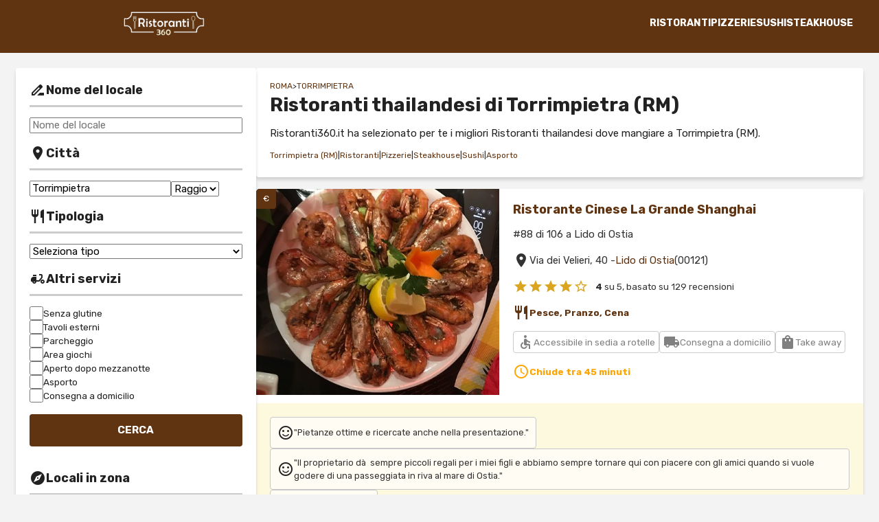

--- FILE ---
content_type: text/html
request_url: https://ristoranti360.it/ristoranti-thailandesi-torrimpietra-rm
body_size: 22076
content:
<!DOCTYPE html>
<html lang="it">
<head>
<meta charset="utf-8">
<title>10 Migliori Ristoranti thailandesi di Torrimpietra (RM)</title>
	<meta name="description" content="10 Ristoranti thailandesi più consigliati e amati dagli utenti dove mangiare a Torrimpietra (RM). Top Ristoranti thailandesi a Torrimpietra (RM) con orari di apertura, etc..." />

	    	<link rel="canonical" href="https://ristoranti360.it/ristoranti-thailandesi-torrimpietra-rm"/>
	
	<meta itemprop="name" content="10 Migliori Ristoranti thailandesi di Torrimpietra (RM)" />
	<meta itemprop="description" content="10 Ristoranti thailandesi più consigliati e amati dagli utenti dove mangiare a Torrimpietra (RM). Top Ristoranti thailandesi a Torrimpietra (RM) con orari di apertura, etc..." />
	<meta itemprop="image" content="https://ristoranti360.it/incl/img/logo_social.jpg" />

	<meta property="og:type" content="article" />
	<meta property="og:url" content="https://ristoranti360.it/ristoranti-thailandesi-torrimpietra-rm" />
	<meta property="og:image" content="https://ristoranti360.it/incl/img/logo_social.jpg" />
	<meta property="og:title" content="10 Migliori Ristoranti thailandesi di Torrimpietra (RM)" />
	<meta property="og:description" content="10 Ristoranti thailandesi più consigliati e amati dagli utenti dove mangiare a Torrimpietra (RM). Top Ristoranti thailandesi a Torrimpietra (RM) con orari di apertura, etc..." />

	<meta name="twitter:card" content="summary_large_image" />
	<meta name="twitter:url" content="https://ristoranti360.it/ristoranti-thailandesi-torrimpietra-rm" />
	<meta name="twitter:title" content="10 Migliori Ristoranti thailandesi di Torrimpietra (RM)" />
	<meta name="twitter:description" content="10 Ristoranti thailandesi più consigliati e amati dagli utenti dove mangiare a Torrimpietra (RM). Top Ristoranti thailandesi a Torrimpietra (RM) con orari di apertura, etc..." />
	<meta name="twitter:image" content="https://ristoranti360.it/incl/img/logo_social.jpg" />

	
	<meta name="viewport" content="width=device-width, initial-scale=1, minimum-scale=1, maximum-scale=5, user-scalable=yes, shrink-to-fit=no">

	<!-- Fogli di stile -->
<link href="/incl/css/normalize.css" rel="stylesheet" type="text/css">
<link href="/incl/css/global.css" rel="stylesheet" type="text/css">

<!-- Icone Google fonts e vari effetti  -->
<link href="https://fonts.googleapis.com/icon?family=Material+Icons" rel="stylesheet">

<!-- Matomo -->
<script>
  var _paq = window._paq = window._paq || [];
  /* tracker methods like "setCustomDimension" should be called before "trackPageView" */
  _paq.push(['trackPageView']);
  _paq.push(['enableLinkTracking']);
  (function() {
    var u="https://statistiche.annuncilavoro360.com/";
    _paq.push(['setTrackerUrl', u+'matomo.php']);
    _paq.push(['setSiteId', '17']);
    var d=document, g=d.createElement('script'), s=d.getElementsByTagName('script')[0];
    g.async=true; g.src=u+'matomo.js'; s.parentNode.insertBefore(g,s);
  })();
</script>
<!-- End Matomo Code -->


<!--- SCRIPT REQUEST -->
<script>
function scriviCookie_jvf(nomeCookie,valoreCookie,durataCookie){
var scadenza = new Date();
var adesso = new Date();
scadenza.setTime(adesso.getTime() + (parseInt(durataCookie) * 60000));
document.cookie = nomeCookie + '=' + escape(valoreCookie) + '; expires=' + scadenza.toGMTString() + '; path=/';
}

function leggiCookie_jvf(nomeCookie){
    if (document.cookie.length > 0){
        var inizio = document.cookie.indexOf(nomeCookie + "=");
        if (inizio != -1)
        {
        inizio = inizio + nomeCookie.length + 1;
        var fine = document.cookie.indexOf(";",inizio);
        if (fine == -1) fine = document.cookie.length;
        return unescape(document.cookie.substring(inizio,fine));
        }else{
        return "";
        }
    }
    return "";
}

if(leggiCookie_jvf('vfs_w') == ""){
    scriviCookie_jvf('vfs_w','kganbf40tt3rhnekte82lile06',360);
}
</script>

<script>
document.addEventListener('click', function(event) {
    if(leggiCookie_jvf('vfs_w_lr') == ""){
        scriviCookie_jvf('vfs_w_lr','6@0b9yRDP-5',360);
    }
});

document.addEventListener('touchstart', function(event) {
    if(leggiCookie_jvf('vfs_w_lr') == ""){
        scriviCookie_jvf('vfs_w_lr','6@0b9yRDP-5',360);
    }
});
</script>

<script>
//** INIZIO LOCALIZZAZIONE RICERCA
function getLocation() {	
    if (navigator.geolocation) {
        navigator.geolocation.getCurrentPosition(showPosition);
    } else { 
        alert("IL SUO BROWSER NON SUPPORTA LA LOCALIZZAZIONE");
    }
}

function showPosition(position) {	
    if(position.coords.latitude != "" && position.coords.longitude != ""){
        window.location = '/lista.php?ricerca=1&tipologia='+document.getElementById('tp_l').value+'&pos=1&lat='+position.coords.latitude+'&lon='+position.coords.longitude;
    }
}
//** FINE LOCALIZZAZIONE 
</script>

<script async src="https://pagead2.googlesyndication.com/pagead/js/adsbygoogle.js?client=ca-pub-2411150172862113" crossorigin="anonymous"></script>	<link href="incl/css/lista.css" rel="stylesheet" type="text/css">

	<link rel="stylesheet" href="/incl/leaflet/leaflet.css" crossorigin=""/>
 	<script src="/incl/leaflet/leaflet.js" crossorigin=""></script>
	<script src="/incl/js/jquery.all.min.js" crossorigin=""></script>
	
</head>

<body style = "background-color:#f3f3f3">
<!-- TOP ---------------------------------------------------------------------------------------------------------> 
<header class="home flex align-center justify-space w-100">
	<a title="Vai in home" href="/" class="logo">
		<img class="img-contain" id="logo-img" src="/incl/img/logo.png" title="Logo" alt="Logo">
	</a>
	<nav>
		<div class="flex align-center g10">
			<a onClick="openAside()" class="nav-button hide-m"><i class="material-icons">search</i></a>
			<div id="nav-button" class="nav-button hide-m"><i class="material-icons">menu</i></div>
		</div>
		<ul id="nav" class="flex align-center">
			<li><a class="nav-link" title="" href="/ristoranti-torrimpietra-rm">RISTORANTI</a></li>
			<li><a class="nav-link" title="" href="/pizzerie-torrimpietra-rm">PIZZERIE</a></li>
			<li><a class="nav-link" title="" href="/sushi-torrimpietra-rm">SUSHI</a></li>
			<li><a class="nav-link" title="" href="/steakhouse-torrimpietra-rm">STEAKHOUSE</a></li>	
			<div id="close-nav" class="close-nav-button hide"><i class="material-icons">close</i></div>
		</ul>
	</nav>
</header>
<div style="
	height: calc(65px + .9vw);
	background-color: var(--main);
	width:100%">
</div>

<!-- MAIN -------------------------------------------------------------------------------------------------------->
<div class="lista flex g20">
	<main>
		<div class="intro bg-white shadow bd4 pd-20">
			<div class="flex align-center breadcrumbs g10">
		<a href="/roma-rm">ROMA</a><div>></div>
		<a href="/torrimpietra-rm">TORRIMPIETRA</a>
	</div>
			<h1>Ristoranti thailandesi di Torrimpietra (RM)</h1>
			<div class="intestazione"><p>Ristoranti360.it ha selezionato per te i migliori Ristoranti thailandesi dove mangiare a Torrimpietra (RM).</p></div>
			<div class="flex wrap align-center breadcrumbs g10"><a href="/torrimpietra-rm">Torrimpietra (RM)</a><div>|</div> <a href="/ristoranti-torrimpietra-rm">Ristoranti</a><div>|</div> <a href="/pizzerie-torrimpietra-rm">Pizzerie</a><div>|</div> <a href="/steakhouse-torrimpietra-rm">Steakhouse</a><div>|</div> <a href="/sushi-torrimpietra-rm">Sushi</a><div>|</div> <a href="/asporto-torrimpietra-rm">Asporto</a></div>
		</div>
		
		
		<br>
		<div class="grid">
						<article>
					<div class="box-vino flex column shadow bg-white bd4">
						<div class="flex wrap-m">
							<a href="/attivita-ristorante-cinese-la-grande-shanghai-5068" class="foto">
																	<div class="etichetta">€</div>
								
																	<img class="img-cover" title="Foto Ristorante Cinese La Grande Shanghai" alt="Foto Ristorante Cinese La Grande Shanghai" src="/foto/attivita/5068.jpg">
																</a>
							<div class="dati pd-20 flex column">
								<a href="/attivita-ristorante-cinese-la-grande-shanghai-5068" class="titolo">Ristorante Cinese La Grande Shanghai</a>

																<p class="indirizzo">#88 di 106 a Lido di Ostia</p>
								
								<p class="flex align-center indirizzo g5"><i class="material-icons">place</i> 
								Via dei Velieri, 40 - 
								<a href="/lido-di-ostia-rm">Lido di Ostia</a> 
								(00121)								</p>
								
								<div class="stars flex align-center">
									
									<i class="material-icons">star</i>
									<i class="material-icons">star</i>
									<i class="material-icons">star</i>
									<i class="material-icons">star</i>
									<i class="material-icons">star_border</i>

									<p class="valutazione"><strong>4</strong> su 5, basato su 
									129 recensioni</p>
								</div>
								
								
																<div class="data"><a class="flex align-center g10"><i class="material-icons">restaurant</i> <strong>Pesce, Pranzo, Cena</strong></a></div>
								
																	<div class="data">
										<span class="flex align-center wrap g10">
											
											
											
																							<div class="flex align-center g5 servizio"><i class="material-icons">accessible</i> Accessibile in sedia a rotelle</div> 
											
											
																							<div class="flex align-center g5 servizio"><i class="material-icons">local_shipping</i> Consegna a domicilio</div> 
											
																							<div class="flex align-center g5 servizio"><i class="material-icons">shopping_bag</i> Take away</div> 
											
																					</span>
									</div>
								

								<p class="flex align-center apertura in_chiusura g10"><i class="material-icons">schedule</i> Chiude tra 45 minuti</p>							</div>
						</div>

														<div class="descrizione_gpt flex g10 wrap">
									<div class="box flex align-center g10">
					<i class="material-icons">sentiment_satisfied_alt</i>
					<p>
					"Pietanze ottime e ricercate anche nella presentazione."

					</p>
				</div>
				 <div class="box flex align-center g10">
					<i class="material-icons">sentiment_satisfied_alt</i>
					<p>
					"Il proprietario dà  sempre piccoli regali per i miei figli e abbiamo sempre tornare qui con piacere con gli amici quando si vuole godere di una passeggiata in riva al mare di Ostia."

					</p>
				</div>
				 <div class="box flex align-center g10">
					<i class="material-icons">sentiment_satisfied_alt</i>
					<p>
					"Consigliatissimo."

					</p>
				</div>
												</div>
												</div>
					
				</article>
				

				<div class="intro bg-white shadow bd4 pd-20">
						<div class="flex wrap align-center breadcrumbs g10"><a href="/consegna-a-domicilio-torrimpietra-rm">Consegna a domicilio</a><div>|</div> <a href="/ristoranti-di-pesce-torrimpietra-rm">Ristoranti di pesce</a><div>|</div> <a href="/ristoranti-di-carne-torrimpietra-rm">Ristoranti di carne</a><div>|</div> <a href="/ristoranti-per-celiaci-torrimpietra-rm">Ristoranti per celiaci</a><div>|</div> <a href="/pizzerie-per-celiaci-torrimpietra-rm">Pizzerie per celiaci</a><div>|</div> <a href="/ristoranti-asiatici-torrimpietra-rm">Ristoranti asiatici</a></div></div>				<article>
					<div class="box-vino flex column shadow bg-white bd4">
						<div class="flex wrap-m">
							<a href="/attivita-moku-ostia-5117" class="foto">
																	<div class="etichetta">€€€</div>
								
																	<img class="img-cover" title="Foto Moku Ostia" alt="Foto Moku Ostia" src="/foto/attivita/5117.jpg">
																</a>
							<div class="dati pd-20 flex column">
								<a href="/attivita-moku-ostia-5117" class="titolo">Moku Ostia</a>

																<p class="indirizzo">#90 di 106 a Lido di Ostia</p>
								
								<p class="flex align-center indirizzo g5"><i class="material-icons">place</i> 
								Via Isole Del Capo Verde 153 - 
								<a href="/lido-di-ostia-rm">Lido di Ostia</a> 
								(00121)								</p>
								
								<div class="stars flex align-center">
									
									<i class="material-icons">star</i>
									<i class="material-icons">star</i>
									<i class="material-icons">star</i>
									<i class="material-icons">star</i>
									<i class="material-icons">star_border</i>

									<p class="valutazione"><strong>4.5</strong> su 5, basato su 
									12 recensioni</p>
								</div>
								
								
																<div class="data"><a class="flex align-center g10"><i class="material-icons">restaurant</i> <strong>Cena</strong></a></div>
								
								

								<p class="flex align-center apertura chiuso g10"><i class="material-icons">schedule</i> Chiuso ora, apre  alle ore 19:00</p>							</div>
						</div>

														<div class="descrizione_gpt flex g10 wrap">
									<div class="box flex align-center g10">
					<i class="material-icons">sentiment_satisfied_alt</i>
					<p>
					Perfetto all you can eat, con porzioni ridotte che permettono di assaggiare molte più portate diverse.

					</p>
				</div>
				 <div class="box flex align-center g10">
					<i class="material-icons">sentiment_satisfied_alt</i>
					<p>
					Ambiente molto curato e raffinato, complimenti!

					</p>
				</div>
				 <div class="box flex align-center g10">
					<i class="material-icons">sentiment_satisfied_alt</i>
					<p>
					Si può scegliere il menu à  la carte oppure la formula 'All you can eat'.

					</p>
				</div>
												</div>
												</div>
					
				</article>
				

				<div class="intro bg-white shadow bd4 pd-20">
						<div class="flex wrap align-center breadcrumbs g10"><a href="/ristoranti-giapponesi-torrimpietra-rm">Ristoranti giapponesi</a><div>|</div> <a href="/ristoranti-messicani-torrimpietra-rm">Ristoranti messicani</a><div>|</div> <a href="/ristoranti-cinesi-torrimpietra-rm">Ristoranti cinesi</a><div>|</div> <a href="/ristoranti-indiani-torrimpietra-rm">Ristoranti indiani</a><div>|</div> <a href="/ristoranti-spagnoli-torrimpietra-rm">Ristoranti spagnoli</a><div>|</div> <a href="/ristoranti-turchi-torrimpietra-rm">Ristoranti turchi</a></div></div>				<article>
					<div class="box-vino flex column shadow bg-white bd4">
						<div class="flex wrap-m">
							<a href="/attivita-bambu-chinese-brasserie-8839" class="foto">
																	<div class="etichetta">€</div>
								
																	<img class="img-cover" title="Foto Bambu Chinese Brasserie" alt="Foto Bambu Chinese Brasserie" src="/foto/attivita/8839.jpg">
																</a>
							<div class="dati pd-20 flex column">
								<a href="/attivita-bambu-chinese-brasserie-8839" class="titolo">Bambu Chinese Brasserie</a>

																<p class="indirizzo">#91 di 106 a Lido di Ostia</p>
								
								<p class="flex align-center indirizzo g5"><i class="material-icons">place</i> 
								Viale della Marina 51 - 
								<a href="/lido-di-ostia-rm">Lido di Ostia</a> 
								(00122)								</p>
								
								<div class="stars flex align-center">
									
									<i class="material-icons">star</i>
									<i class="material-icons">star</i>
									<i class="material-icons">star</i>
									<i class="material-icons">star</i>
									<i class="material-icons">star_border</i>

									<p class="valutazione"><strong>4.5</strong> su 5, basato su 
									27 recensioni</p>
								</div>
								
								
																<div class="data"><a class="flex align-center g10"><i class="material-icons">restaurant</i> <strong>Pesce, Pranzo, Cena</strong></a></div>
								
								

								<p class="flex align-center apertura aperto g10"><i class="material-icons">schedule</i> Aperto ora, chiude alle 15:00</p>							</div>
						</div>

														<div class="descrizione_gpt flex g10 wrap">
									<div class="box flex align-center g10">
					<i class="material-icons">sentiment_satisfied_alt</i>
					<p>
					Non è il solito cinese dove ti arriva tutto insieme e sembra che ti dicono 'sbrigati a mangiare e arrivederci'.

					</p>
				</div>
				 <div class="box flex align-center g10">
					<i class="material-icons">sentiment_satisfied_alt</i>
					<p>
					Il menù spazia tra i vari piatti orientali con molti special dishes originali.

					</p>
				</div>
				 <div class="box flex align-center g10">
					<i class="material-icons">sentiment_satisfied_alt</i>
					<p>
					La signora che ci ha preso l'ordinazione è stata molto simpatica, cortese e disponibile al dialogo.

					</p>
				</div>
												</div>
												</div>
					
				</article>
				

				<div class="intro bg-white shadow bd4 pd-20">
						<div class="flex wrap align-center breadcrumbs g10"><a href="/ristoranti-fusion-torrimpietra-rm">Ristoranti fusion</a><div>|</div> <a href="/ristoranti-francesi-torrimpietra-rm">Ristoranti francesi</a><div>|</div> <a href="/ristoranti-aperti-a-pranzo-torrimpietra-rm">Ristoranti aperti a pranzo</a><div>|</div> <a href="/ristoranti-aperti-a-cena-torrimpietra-rm">Ristoranti aperti a cena</a><div>|</div> <a href="/ristoranti-vegetariani-torrimpietra-rm">Ristoranti vegetariani</a></div></div>				<article>
					<div class="box-vino flex column shadow bg-white bd4">
						<div class="flex wrap-m">
							<a href="/attivita-ristorante-sapori-dal-mondo-6948" class="foto">
																	<div class="etichetta">€€€</div>
								
																	<img class="img-cover" title="Foto Ristorante Sapori dal Mondo" alt="Foto Ristorante Sapori dal Mondo" src="/foto/attivita/6948.jpg">
																</a>
							<div class="dati pd-20 flex column">
								<a href="/attivita-ristorante-sapori-dal-mondo-6948" class="titolo">Ristorante Sapori dal Mondo</a>

																<p class="indirizzo">#289 di 3835 a Roma</p>
								
								<p class="flex align-center indirizzo g5"><i class="material-icons">place</i> 
								Via Giorgio Zoega 59 - 
								<a href="/roma-rm">Roma</a> 
								(00164)								</p>
								
								<div class="stars flex align-center">
									
									<i class="material-icons">star</i>
									<i class="material-icons">star</i>
									<i class="material-icons">star</i>
									<i class="material-icons">star</i>
									<i class="material-icons">star_border</i>

									<p class="valutazione"><strong>4</strong> su 5, basato su 
									1036 recensioni</p>
								</div>
								
								
																<div class="data"><a class="flex align-center g10"><i class="material-icons">restaurant</i> <strong>Pesce, Carne, Vegetariano, Senza glutine, Pranzo, Cena</strong></a></div>
								
																	<div class="data">
										<span class="flex align-center wrap g10">
																							<div class="flex align-center g5 servizio"><i class="material-icons">local_parking</i> Parcheggio</div>  
											
											
											
																							<div class="flex align-center g5 servizio"><i class="material-icons">accessible</i> Accessibile in sedia a rotelle</div> 
											
											
											
											
																					</span>
									</div>
								

								<p class="flex align-center apertura chiuso g10"><i class="material-icons">schedule</i> Chiuso ora, apre  alle ore 20:00</p>							</div>
						</div>

														<div class="descrizione_gpt flex g10 wrap">
									<div class="box flex align-center g10">
					<i class="material-icons">sentiment_satisfied_alt</i>
					<p>
					"cucine diverse dov'è prendi quello che vuoi dai primi ai secondi , carne e pesce pizza giapponese ecc"

					</p>
				</div>
				 <div class="box flex align-center g10">
					<i class="material-icons">sentiment_satisfied_alt</i>
					<p>
					"pesce e carne grigliati al momento ottima pizza pasta"

					</p>
				</div>
				 <div class="box flex align-center g10">
					<i class="material-icons">sentiment_satisfied_alt</i>
					<p>
					"Cibo mediterraneo, giapponese, cinese, carne e pesce grigliato, fritti e per i più golosi una vasta scelta di dolci"

					</p>
				</div>
												</div>
												</div>
					
				</article>
				

								<article>
					<div class="box-vino flex column shadow bg-white bd4">
						<div class="flex wrap-m">
							<a href="/attivita-ristorante-taste-east-6687" class="foto">
																	<div class="etichetta">€€€</div>
								
																	<img class="img-cover" title="Foto Ristorante Taste East" alt="Foto Ristorante Taste East" src="/foto/attivita/6687.jpg">
																</a>
							<div class="dati pd-20 flex column">
								<a href="/attivita-ristorante-taste-east-6687" class="titolo">Ristorante Taste East</a>

																<p class="indirizzo">#1045 di 3835 a Roma</p>
								
								<p class="flex align-center indirizzo g5"><i class="material-icons">place</i> 
								Piazza del Sacro Cuore 12-15 - 
								<a href="/roma-rm">Roma</a> 
								(00151)								</p>
								
								<div class="stars flex align-center">
									
									<i class="material-icons">star</i>
									<i class="material-icons">star</i>
									<i class="material-icons">star</i>
									<i class="material-icons">star</i>
									<i class="material-icons">star_border</i>

									<p class="valutazione"><strong>4.5</strong> su 5, basato su 
									413 recensioni</p>
								</div>
								
								
																<div class="data"><a class="flex align-center g10"><i class="material-icons">restaurant</i> <strong>Vegetariano, Senza glutine, Pranzo, Cena</strong></a></div>
								
																	<div class="data">
										<span class="flex align-center wrap g10">
											
											
											
																							<div class="flex align-center g5 servizio"><i class="material-icons">accessible</i> Accessibile in sedia a rotelle</div> 
											
											
											
																							<div class="flex align-center g5 servizio"><i class="material-icons">shopping_bag</i> Take away</div> 
											
																					</span>
									</div>
								

								<p class="flex align-center apertura aperto g10"><i class="material-icons">schedule</i> Aperto ora, chiude alle 15:00</p>							</div>
						</div>

														<div class="descrizione_gpt flex g10 wrap">
									<div class="box flex align-center g10">
					<i class="material-icons">sentiment_satisfied_alt</i>
					<p>
					"il risotto di pesce racchiuso nel fiore di loto mi à© rimasto ancora nella mente, gli spaghetti con verdure e carne di manzo mi."

					</p>
				</div>
				 <div class="box flex align-center g10">
					<i class="material-icons">sentiment_satisfied_alt</i>
					<p>
					Ottimo mix di carne, pesce e verdure.

					</p>
				</div>
				 <div class="box flex align-center g10">
					<i class="material-icons">sentiment_satisfied_alt</i>
					<p>
					Abbiamo mangiato dell'ottimo pesce arrosto, degli involtini Thai (da avvolgere in foglie di menta.

					</p>
				</div>
												</div>
												</div>
					
				</article>
				

								<article>
					<div class="box-vino flex column shadow bg-white bd4">
						<div class="flex wrap-m">
							<a href="/attivita-pad-thai-kung-3559" class="foto">
																	<div class="etichetta">€€€</div>
								
																	<img class="img-cover" title="Foto Pad Thai Kung" alt="Foto Pad Thai Kung" src="/foto/attivita/3559.jpg">
																</a>
							<div class="dati pd-20 flex column">
								<a href="/attivita-pad-thai-kung-3559" class="titolo">Pad Thai Kung</a>

																<p class="indirizzo">#1409 di 3835 a Roma</p>
								
								<p class="flex align-center indirizzo g5"><i class="material-icons">place</i> 
								Via Aurelia 483 - 
								<a href="/roma-rm">Roma</a> 
								(00165)								</p>
								
								<div class="stars flex align-center">
									
									<i class="material-icons">star</i>
									<i class="material-icons">star</i>
									<i class="material-icons">star</i>
									<i class="material-icons">star</i>
									<i class="material-icons">star</i>

									<p class="valutazione"><strong>5</strong> su 5, basato su 
									14 recensioni</p>
								</div>
								
								
																<div class="data"><a class="flex align-center g10"><i class="material-icons">restaurant</i> <strong>Pranzo, Cena</strong></a></div>
								
																	<div class="data">
										<span class="flex align-center wrap g10">
																							<div class="flex align-center g5 servizio"><i class="material-icons">local_parking</i> Parcheggio</div>  
											
											
																							<div class="flex align-center g5 servizio"><i class="material-icons">pets</i> Cani ammessi</div>   
											
																							<div class="flex align-center g5 servizio"><i class="material-icons">accessible</i> Accessibile in sedia a rotelle</div> 
											
																							<div class="flex align-center g5 servizio"><i class="material-icons">table_restaurant</i> Tavoli esterni</div> 
											
											
																							<div class="flex align-center g5 servizio"><i class="material-icons">shopping_bag</i> Take away</div> 
											
																					</span>
									</div>
								

								<p class="flex align-center apertura aperto g10"><i class="material-icons">schedule</i> Aperto ora, chiude alle 15:00</p>							</div>
						</div>

														<div class="descrizione_gpt flex g10 wrap">
									<div class="box flex align-center g10">
					<i class="material-icons">sentiment_satisfied_alt</i>
					<p>
					Sapori e profumi veramente eccellenti e impiattamenti accattivanti.

					</p>
				</div>
				 <div class="box flex align-center g10">
					<i class="material-icons">sentiment_satisfied_alt</i>
					<p>
					Piatti eccellenti, carichi di sapore e carattere, il tutto servito con poca attesa da un personale gentile e disponibile.

					</p>
				</div>
				 <div class="box flex align-center g10">
					<i class="material-icons">sentiment_satisfied_alt</i>
					<p>
					Il locale si presenta grazioso, pulitissimo e allegro all'interno del mercato di Piazza Irnerio.

					</p>
				</div>
												</div>
												</div>
					
				</article>
				

								<article>
					<div class="box-vino flex column shadow bg-white bd4">
						<div class="flex wrap-m">
							<a href="/attivita-bin-hai-ristorante-cinese-7091" class="foto">
																	<div class="etichetta">€</div>
								
																	<img class="img-cover" title="Foto Bin Hai Ristorante Cinese" alt="Foto Bin Hai Ristorante Cinese" src="/foto/attivita/7091.jpg">
																</a>
							<div class="dati pd-20 flex column">
								<a href="/attivita-bin-hai-ristorante-cinese-7091" class="titolo">Bin Hai Ristorante Cinese</a>

																<p class="indirizzo">#1459 di 3835 a Roma</p>
								
								<p class="flex align-center indirizzo g5"><i class="material-icons">place</i> 
								Via La Spezia 86/88 - 
								<a href="/roma-rm">Roma</a> 
								(00182)								</p>
								
								<div class="stars flex align-center">
									
									<i class="material-icons">star</i>
									<i class="material-icons">star</i>
									<i class="material-icons">star</i>
									<i class="material-icons">star</i>
									<i class="material-icons">star_border</i>

									<p class="valutazione"><strong>4.5</strong> su 5, basato su 
									220 recensioni</p>
								</div>
								
								
																<div class="data"><a class="flex align-center g10"><i class="material-icons">restaurant</i> <strong>Pesce, Vegetariano, Senza glutine, Pranzo, Cena</strong></a></div>
								
																	<div class="data">
										<span class="flex align-center wrap g10">
											
											
											
																							<div class="flex align-center g5 servizio"><i class="material-icons">accessible</i> Accessibile in sedia a rotelle</div> 
											
											
																							<div class="flex align-center g5 servizio"><i class="material-icons">local_shipping</i> Consegna a domicilio</div> 
											
																							<div class="flex align-center g5 servizio"><i class="material-icons">shopping_bag</i> Take away</div> 
											
																					</span>
									</div>
								

								<p class="flex align-center apertura aperto g10"><i class="material-icons">schedule</i> Aperto ora, chiude alle 15:00</p>							</div>
						</div>

														<div class="descrizione_gpt flex g10 wrap">
									<div class="box flex align-center g10">
					<i class="material-icons">sentiment_satisfied_alt</i>
					<p>
					Ristorante frequentato da molti clienti di zona e conosciuti dal tuttofare titolare.

					</p>
				</div>
				 <div class="box flex align-center g10">
					<i class="material-icons">sentiment_satisfied_alt</i>
					<p>
					"Su Uber Eats gli ingredienti sono scritti abbastanza bene e questo facilita la scelta."

					</p>
				</div>
				 <div class="box flex align-center g10">
					<i class="material-icons">sentiment_satisfied_alt</i>
					<p>
					Personale impeccabile per cortesia e affabilità , il signor Massimo è davvero gentile e disponibile a consigliare e spiegare i piatti.

					</p>
				</div>
												</div>
												</div>
					
				</article>
				

								<article>
					<div class="box-vino flex column shadow bg-white bd4">
						<div class="flex wrap-m">
							<a href="/attivita-sukhothai-2608" class="foto">
																	<div class="etichetta">€€€</div>
								
																	<img class="img-cover" title="Foto Sukhothai" alt="Foto Sukhothai" src="/foto/attivita/2608.jpg">
																</a>
							<div class="dati pd-20 flex column">
								<a href="/attivita-sukhothai-2608" class="titolo">Sukhothai</a>

																<p class="indirizzo">#1509 di 3835 a Roma</p>
								
								<p class="flex align-center indirizzo g5"><i class="material-icons">place</i> 
								Via Quirino Majorana 199 - 
								<a href="/roma-rm">Roma</a> 
								(00152)								</p>
								
								<div class="stars flex align-center">
									
									<i class="material-icons">star</i>
									<i class="material-icons">star</i>
									<i class="material-icons">star</i>
									<i class="material-icons">star</i>
									<i class="material-icons">star_border</i>

									<p class="valutazione"><strong>4.5</strong> su 5, basato su 
									143 recensioni</p>
								</div>
								
								
																<div class="data"><a class="flex align-center g10"><i class="material-icons">restaurant</i> <strong>Vegetariano, Senza glutine, Pranzo, Cena</strong></a></div>
								
																	<div class="data">
										<span class="flex align-center wrap g10">
											
											
											
																							<div class="flex align-center g5 servizio"><i class="material-icons">accessible</i> Accessibile in sedia a rotelle</div> 
											
											
											
																							<div class="flex align-center g5 servizio"><i class="material-icons">shopping_bag</i> Take away</div> 
											
																					</span>
									</div>
								

															</div>
						</div>

														<div class="descrizione_gpt flex g10 wrap">
									<div class="box flex align-center g10">
					<i class="material-icons">sentiment_satisfied_alt</i>
					<p>
					"Comunque tutto buono, ovviamente sono sapori diversi dai nostri."

					</p>
				</div>
				 <div class="box flex align-center g10">
					<i class="material-icons">sentiment_satisfied_alt</i>
					<p>
					"Partiamo dall'orgoglio (più volte giustamente sbandierato) del proprietario: qui si fa cucina Thai originale preparata da persone thailandesi che ci tengono a diffondere la propria tradizione gastronomica."

					</p>
				</div>
				 <div class="box flex align-center g10">
					<i class="material-icons">sentiment_satisfied_alt</i>
					<p>
					"Volevamo provare la cucina Thailandese e abbiamo trovato questo magnifico posto che sprigiona la vera cultura di queste terre."

					</p>
				</div>
												</div>
												</div>
					
				</article>
				

								<article>
					<div class="box-vino flex column shadow bg-white bd4">
						<div class="flex wrap-m">
							<a href="/attivita-bali-bar-2713" class="foto">
																	<div class="etichetta">€€€</div>
								
																	<img class="img-cover" title="Foto Bali Bar" alt="Foto Bali Bar" src="/foto/attivita/2713.jpg">
																</a>
							<div class="dati pd-20 flex column">
								<a href="/attivita-bali-bar-2713" class="titolo">Bali Bar</a>

																<p class="indirizzo">#1677 di 3835 a Roma</p>
								
								<p class="flex align-center indirizzo g5"><i class="material-icons">place</i> 
								Via del Mattonato 29 - 
								<a href="/roma-rm">Roma</a> 
								(00153)								</p>
								
								<div class="stars flex align-center">
									
									<i class="material-icons">star</i>
									<i class="material-icons">star</i>
									<i class="material-icons">star</i>
									<i class="material-icons">star</i>
									<i class="material-icons">star_border</i>

									<p class="valutazione"><strong>4</strong> su 5, basato su 
									427 recensioni</p>
								</div>
								
								
																<div class="data"><a class="flex align-center g10"><i class="material-icons">restaurant</i> <strong>Vegetariano, Senza glutine, Cena</strong></a></div>
								
																	<div class="data">
										<span class="flex align-center wrap g10">
											
											
																							<div class="flex align-center g5 servizio"><i class="material-icons">pets</i> Cani ammessi</div>   
											
											
											
											
																							<div class="flex align-center g5 servizio"><i class="material-icons">shopping_bag</i> Take away</div> 
											
																					</span>
									</div>
								

								<p class="flex align-center apertura chiuso g10"><i class="material-icons">schedule</i> Chiuso ora, apre  alle ore 18:30</p>							</div>
						</div>

														<div class="descrizione_gpt flex g10 wrap">
									<div class="box flex align-center g10">
					<i class="material-icons">sentiment_satisfied_alt</i>
					<p>
					Cibo molto buono con accostamenti di salse interessanti.

					</p>
				</div>
				 <div class="box flex align-center g10">
					<i class="material-icons">sentiment_satisfied_alt</i>
					<p>
					Abbiamo provato il Nasi Campur, un ottimo piatto unico con antipasti, riso nasi goreng, due tipi di carne e due piccoli contorni. Il cibo è molto buono, il servizio veloce e il personale

					</p>
				</div>
				 <div class="box flex align-center g10">
					<i class="material-icons">sentiment_satisfied_alt</i>
					<p>
					Alternativa valida e quasi unica nel suo genere a Trastevere.

					</p>
				</div>
												</div>
												</div>
					
				</article>
				

								<article>
					<div class="box-vino flex column shadow bg-white bd4">
						<div class="flex wrap-m">
							<a href="/attivita-wild-ginger-2607" class="foto">
																	<div class="etichetta">€€€</div>
								
																	<img class="img-cover" title="Foto Wild Ginger" alt="Foto Wild Ginger" src="/foto/attivita/2607.jpg">
																</a>
							<div class="dati pd-20 flex column">
								<a href="/attivita-wild-ginger-2607" class="titolo">Wild Ginger</a>

																<p class="indirizzo">#1890 di 3835 a Roma</p>
								
								<p class="flex align-center indirizzo g5"><i class="material-icons">place</i> 
								Via Ostiense, 97 - 
								<a href="/roma-rm">Roma</a> 
								(00154)								</p>
								
								<div class="stars flex align-center">
									
									<i class="material-icons">star</i>
									<i class="material-icons">star</i>
									<i class="material-icons">star</i>
									<i class="material-icons">star</i>
									<i class="material-icons">star_border</i>

									<p class="valutazione"><strong>4</strong> su 5, basato su 
									481 recensioni</p>
								</div>
								
								
																<div class="data"><a class="flex align-center g10"><i class="material-icons">restaurant</i> <strong>Vegetariano, Senza glutine, Pranzo, Cena</strong></a></div>
								
																	<div class="data">
										<span class="flex align-center wrap g10">
											
											
											
																							<div class="flex align-center g5 servizio"><i class="material-icons">accessible</i> Accessibile in sedia a rotelle</div> 
											
											
																							<div class="flex align-center g5 servizio"><i class="material-icons">local_shipping</i> Consegna a domicilio</div> 
											
																							<div class="flex align-center g5 servizio"><i class="material-icons">shopping_bag</i> Take away</div> 
											
																					</span>
									</div>
								

								<p class="flex align-center apertura aperto g10"><i class="material-icons">schedule</i> Aperto ora, chiude alle 15:00</p>							</div>
						</div>

														<div class="descrizione_gpt flex g10 wrap">
									<div class="box flex align-center g10">
					<i class="material-icons">sentiment_satisfied_alt</i>
					<p>
					Consueta formula AYCE (a cena 21€ bevande escluse), ordinazione mediante tablet, personale giovane, servizio ottimo.

					</p>
				</div>
				 <div class="box flex align-center g10">
					<i class="material-icons">sentiment_satisfied_alt</i>
					<p>
					Sushi molto buono così come i ravioli di carne, gli gnocchi di riso, i secondi di carne ed i calamari.
					</p>
				</div>
				 <div class="box flex align-center g10">
					<i class="material-icons">sentiment_satisfied_alt</i>
					<p>
					Wild Ginger si distingue assolutamente dagli altri per freschezza delle materie prime, sushi di una bontà .

					</p>
				</div>
												</div>
												</div>
					
				</article>
				

								<article>
					<div class="box-vino flex column shadow bg-white bd4">
						<div class="flex wrap-m">
							<a href="/attivita-siam-cusine-2976" class="foto">
																	<div class="etichetta">€€€</div>
								
																	<img class="img-cover" title="Foto Siam Cusine" alt="Foto Siam Cusine" src="/foto/attivita/2976.jpg">
																</a>
							<div class="dati pd-20 flex column">
								<a href="/attivita-siam-cusine-2976" class="titolo">Siam Cusine</a>

																<p class="indirizzo">#1922 di 3835 a Roma</p>
								
								<p class="flex align-center indirizzo g5"><i class="material-icons">place</i> 
								Via Toscana 34/36 - 
								<a href="/roma-rm">Roma</a> 
								(00187)								</p>
								
								<div class="stars flex align-center">
									
									<i class="material-icons">star</i>
									<i class="material-icons">star</i>
									<i class="material-icons">star</i>
									<i class="material-icons">star</i>
									<i class="material-icons">star_border</i>

									<p class="valutazione"><strong>4.5</strong> su 5, basato su 
									123 recensioni</p>
								</div>
								
								
																<div class="data"><a class="flex align-center g10"><i class="material-icons">restaurant</i> <strong>Vegetariano, Senza glutine, Pranzo, Cena</strong></a></div>
								
																	<div class="data">
										<span class="flex align-center wrap g10">
											
											
											
											
											
											
																							<div class="flex align-center g5 servizio"><i class="material-icons">shopping_bag</i> Take away</div> 
											
																					</span>
									</div>
								

								<p class="flex align-center apertura in_chiusura g10"><i class="material-icons">schedule</i> Chiude tra 45 minuti</p>							</div>
						</div>

														<div class="descrizione_gpt flex g10 wrap">
									<div class="box flex align-center g10">
					<i class="material-icons">sentiment_satisfied_alt</i>
					<p>
					"Cibo autentico, locale piccolo ma carino, camerieri gentili e uno di loro anche molto simpatico e scherzoso."

					</p>
				</div>
				 <div class="box flex align-center g10">
					<i class="material-icons">sentiment_satisfied_alt</i>
					<p>
					"Anche il mango tagliata semplice è perfettoè un ottimo posto per una serata romantica troppogodere!"

					</p>
				</div>
				 <div class="box flex align-center g10">
					<i class="material-icons">sentiment_satisfied_alt</i>
					<p>
					"Riso fritto e noddles cotti pure ben presenti e gustosi."

					</p>
				</div>
												</div>
												</div>
					
				</article>
				

								<article>
					<div class="box-vino flex column shadow bg-white bd4">
						<div class="flex wrap-m">
							<a href="/attivita-isola-puket-2999" class="foto">
																	<div class="etichetta">€</div>
								
																	<img class="img-cover" title="Foto Isola Puket" alt="Foto Isola Puket" src="/foto/attivita/2999.jpg">
																</a>
							<div class="dati pd-20 flex column">
								<a href="/attivita-isola-puket-2999" class="titolo">Isola Puket</a>

																<p class="indirizzo">#2229 di 3835 a Roma</p>
								
								<p class="flex align-center indirizzo g5"><i class="material-icons">place</i> 
								Via di Villa Chigi, 91 - 
								<a href="/roma-rm">Roma</a> 
								(00199)								</p>
								
								<div class="stars flex align-center">
									
									<i class="material-icons">star</i>
									<i class="material-icons">star</i>
									<i class="material-icons">star</i>
									<i class="material-icons">star</i>
									<i class="material-icons">star_border</i>

									<p class="valutazione"><strong>4</strong> su 5, basato su 
									361 recensioni</p>
								</div>
								
								
																<div class="data"><a class="flex align-center g10"><i class="material-icons">restaurant</i> <strong>Vegetariano, Senza glutine, Pranzo, Cena</strong></a></div>
								
																	<div class="data">
										<span class="flex align-center wrap g10">
											
																							<div class="flex align-center g5 servizio"><i class="material-icons">schedule</i> Aperto dopo mezzanotte</div> 
											
											
											
											
											
																							<div class="flex align-center g5 servizio"><i class="material-icons">shopping_bag</i> Take away</div> 
											
																					</span>
									</div>
								

								<p class="flex align-center apertura aperto g10"><i class="material-icons">schedule</i> Aperto ora, chiude alle 15:00</p>							</div>
						</div>

														<div class="descrizione_gpt flex g10 wrap">
									<div class="box flex align-center g10">
					<i class="material-icons">sentiment_satisfied_alt</i>
					<p>
					"Locale carino in zona Trieste, staff cortese e gentile, ci torneremo presto."

					</p>
				</div>
				 <div class="box flex align-center g10">
					<i class="material-icons">sentiment_satisfied_alt</i>
					<p>
					"Si tratta di varie tipologie di pietanze molto interessanti e cucinate con cura ed attenzione della materia prima."

					</p>
				</div>
				 <div class="box flex align-center g10">
					<i class="material-icons">sentiment_satisfied_alt</i>
					<p>
					"Complimenti anche al loro staff. Ci ritornerò ben volentieri per assaporare altri piatti."

					</p>
				</div>
												</div>
												</div>
					
				</article>
				

								<article>
					<div class="box-vino flex column shadow bg-white bd4">
						<div class="flex wrap-m">
							<a href="/attivita-chekiang-royal-thai-3607" class="foto">
																	<div class="etichetta">€€€</div>
								
																	<img class="img-cover" title="Foto CheKiang Royal Thai" alt="Foto CheKiang Royal Thai" src="/foto/attivita/3607.jpg">
																</a>
							<div class="dati pd-20 flex column">
								<a href="/attivita-chekiang-royal-thai-3607" class="titolo">CheKiang Royal Thai</a>

																<p class="indirizzo">#2367 di 3835 a Roma</p>
								
								<p class="flex align-center indirizzo g5"><i class="material-icons">place</i> 
								Piazza di villa fiorelli - 
								<a href="/roma-rm">Roma</a> 
								(00182)								</p>
								
								<div class="stars flex align-center">
									
									<i class="material-icons">star</i>
									<i class="material-icons">star</i>
									<i class="material-icons">star</i>
									<i class="material-icons">star</i>
									<i class="material-icons">star_border</i>

									<p class="valutazione"><strong>4</strong> su 5, basato su 
									200 recensioni</p>
								</div>
								
								
																<div class="data"><a class="flex align-center g10"><i class="material-icons">restaurant</i> <strong>Pesce, Vegetariano, Senza glutine, Pranzo, Cena</strong></a></div>
								
																	<div class="data">
										<span class="flex align-center wrap g10">
											
											
																							<div class="flex align-center g5 servizio"><i class="material-icons">pets</i> Cani ammessi</div>   
											
											
																							<div class="flex align-center g5 servizio"><i class="material-icons">table_restaurant</i> Tavoli esterni</div> 
											
																							<div class="flex align-center g5 servizio"><i class="material-icons">local_shipping</i> Consegna a domicilio</div> 
											
																							<div class="flex align-center g5 servizio"><i class="material-icons">shopping_bag</i> Take away</div> 
											
																					</span>
									</div>
								

								<p class="flex align-center apertura aperto g10"><i class="material-icons">schedule</i> Aperto ora, chiude alle 15:00</p>							</div>
						</div>

														<div class="descrizione_gpt flex g10 wrap">
									<div class="box flex align-center g10">
					<i class="material-icons">sentiment_satisfied_alt</i>
					<p>
					Si possono degustare gustosissimi piatti cinesi ma cosa importante in alternativa numerosissime pietanze tailandesi.

					</p>
				</div>
				 <div class="box flex align-center g10">
					<i class="material-icons">sentiment_satisfied_alt</i>
					<p>
					La proprietaria è gentilissima e molto competente.

					</p>
				</div>
				 <div class="box flex align-center g10">
					<i class="material-icons">sentiment_satisfied_alt</i>
					<p>
					La ricchezza del menù, davvero molto variegato.

					</p>
				</div>
												</div>
												</div>
					
				</article>
				

								<article>
					<div class="box-vino flex column shadow bg-white bd4">
						<div class="flex wrap-m">
							<a href="/attivita-zumi-restaurant-sushi-8526" class="foto">
																	<div class="etichetta">€€€</div>
								
																	<img class="img-cover" title="Foto Zumi Restaurant Sushi" alt="Foto Zumi Restaurant Sushi" src="/foto/attivita/8526.jpg">
																</a>
							<div class="dati pd-20 flex column">
								<a href="/attivita-zumi-restaurant-sushi-8526" class="titolo">Zumi Restaurant Sushi</a>

																<p class="indirizzo">#2630 di 3835 a Roma</p>
								
								<p class="flex align-center indirizzo g5"><i class="material-icons">place</i> 
								Via Laurentina 15 - 
								<a href="/roma-rm">Roma</a> 
								(00142)								</p>
								
								<div class="stars flex align-center">
									
									<i class="material-icons">star</i>
									<i class="material-icons">star</i>
									<i class="material-icons">star</i>
									<i class="material-icons">star</i>
									<i class="material-icons">star_border</i>

									<p class="valutazione"><strong>4</strong> su 5, basato su 
									165 recensioni</p>
								</div>
								
								
																<div class="data"><a class="flex align-center g10"><i class="material-icons">restaurant</i> <strong>Vegetariano, Senza glutine, Pranzo, Cena</strong></a></div>
								
																	<div class="data">
										<span class="flex align-center wrap g10">
											
											
											
											
																							<div class="flex align-center g5 servizio"><i class="material-icons">table_restaurant</i> Tavoli esterni</div> 
											
																							<div class="flex align-center g5 servizio"><i class="material-icons">local_shipping</i> Consegna a domicilio</div> 
											
																							<div class="flex align-center g5 servizio"><i class="material-icons">shopping_bag</i> Take away</div> 
											
																					</span>
									</div>
								

								<p class="flex align-center apertura aperto g10"><i class="material-icons">schedule</i> Aperto ora, chiude alle 15:00</p>							</div>
						</div>

														<div class="descrizione_gpt flex g10 wrap">
									<div class="box flex align-center g10">
					<i class="material-icons">sentiment_satisfied_alt</i>
					<p>
					Abbiamo apprezzato tantissimo la cucina giapponese, il pesce era super fresco.

					</p>
				</div>
				 <div class="box flex align-center g10">
					<i class="material-icons">sentiment_satisfied_alt</i>
					<p>
					"Sashimi, tartare, carpaccio"

					</p>
				</div>
				 <div class="box flex align-center g10">
					<i class="material-icons">sentiment_satisfied_alt</i>
					<p>
					"Non amano particolarmente il sashimi ma gli abbiamo fatto provare tutto: sashimi, tartare, carpaccio, ravioli, carne varia, riso, antipasti ed infine il dolcetto."

					</p>
				</div>
												</div>
												</div>
					
				</article>
				

								<article>
					<div class="box-vino flex column shadow bg-white bd4">
						<div class="flex wrap-m">
							<a href="/attivita-bamboo-3606" class="foto">
																	<div class="etichetta">€€€</div>
								
																	<img class="img-cover" title="Foto Bamboo" alt="Foto Bamboo" src="/foto/attivita/3606.jpg">
																</a>
							<div class="dati pd-20 flex column">
								<a href="/attivita-bamboo-3606" class="titolo">Bamboo</a>

																<p class="indirizzo">#2642 di 3835 a Roma</p>
								
								<p class="flex align-center indirizzo g5"><i class="material-icons">place</i> 
								Piazza Filippo Andrea Doria Pamphili 19 - 
								<a href="/roma-rm">Roma</a> 
								(00149)								</p>
								
								<div class="stars flex align-center">
									
									<i class="material-icons">star</i>
									<i class="material-icons">star</i>
									<i class="material-icons">star</i>
									<i class="material-icons">star</i>
									<i class="material-icons">star_border</i>

									<p class="valutazione"><strong>4.5</strong> su 5, basato su 
									35 recensioni</p>
								</div>
								
								
																<div class="data"><a class="flex align-center g10"><i class="material-icons">restaurant</i> <strong>Pesce, Vegetariano, Pranzo, Cena</strong></a></div>
								
																	<div class="data">
										<span class="flex align-center wrap g10">
											
											
																							<div class="flex align-center g5 servizio"><i class="material-icons">pets</i> Cani ammessi</div>   
											
																							<div class="flex align-center g5 servizio"><i class="material-icons">accessible</i> Accessibile in sedia a rotelle</div> 
											
											
																							<div class="flex align-center g5 servizio"><i class="material-icons">local_shipping</i> Consegna a domicilio</div> 
											
																							<div class="flex align-center g5 servizio"><i class="material-icons">shopping_bag</i> Take away</div> 
											
																					</span>
									</div>
								

								<p class="flex align-center apertura aperto g10"><i class="material-icons">schedule</i> Aperto ora, chiude alle 15:00</p>							</div>
						</div>

														<div class="descrizione_gpt flex g10 wrap">
									<div class="box flex align-center g10">
					<i class="material-icons">sentiment_satisfied_alt</i>
					<p>
					"Questa sera abbiamo deciso di uscire e andare da Bamboo. Abbiamo provato piatti diversi dai soliti e abbiamo avuto una bella sorpresa. Oltretutto la ragazza che ci serviva era pronta a darci, in caso di difficoltà , i miglior"

					</p>
				</div>
				 <div class="box flex align-center g10">
					<i class="material-icons">sentiment_satisfied_alt</i>
					<p>
					La porzione era grande buona anche per 2 persone.
					</p>
				</div>
				 <div class="box flex align-center g10">
					<i class="material-icons">sentiment_satisfied_alt</i>
					<p>
					"Rapporto qualità  prezzo veramente ottima, soprattutto perchè c'è una vera differenza rispetto agli altri cinesi di pessimo livello che si vedono in giro a Roma. Ogni piatto è cucinato espresso e si sente, soprattutto nel sapore."

					</p>
				</div>
												</div>
												</div>
					
				</article>
				

								<article>
					<div class="box-vino flex column shadow bg-white bd4">
						<div class="flex wrap-m">
							<a href="/attivita-tuk-tuk-ride-7196" class="foto">
																	<div class="etichetta">€€€</div>
								
																	<img class="img-cover" title="Foto Tuk Tuk Ride" alt="Foto Tuk Tuk Ride" src="/foto/attivita/7196.jpg">
																</a>
							<div class="dati pd-20 flex column">
								<a href="/attivita-tuk-tuk-ride-7196" class="titolo">Tuk Tuk Ride</a>

																<p class="indirizzo">#2797 di 3835 a Roma</p>
								
								<p class="flex align-center indirizzo g5"><i class="material-icons">place</i> 
								Via Giovannipoli 125 - 
								<a href="/roma-rm">Roma</a> 
								(00145)								</p>
								
								<div class="stars flex align-center">
									
									<i class="material-icons">star</i>
									<i class="material-icons">star</i>
									<i class="material-icons">star</i>
									<i class="material-icons">star</i>
									<i class="material-icons">star_border</i>

									<p class="valutazione"><strong>4</strong> su 5, basato su 
									132 recensioni</p>
								</div>
								
								
																<div class="data"><a class="flex align-center g10"><i class="material-icons">restaurant</i> <strong>Vegetariano, Pranzo, Cena</strong></a></div>
								
																	<div class="data">
										<span class="flex align-center wrap g10">
											
											
											
																							<div class="flex align-center g5 servizio"><i class="material-icons">accessible</i> Accessibile in sedia a rotelle</div> 
											
											
											
																							<div class="flex align-center g5 servizio"><i class="material-icons">shopping_bag</i> Take away</div> 
											
																					</span>
									</div>
								

								<p class="flex align-center apertura chiuso g10"><i class="material-icons">schedule</i> Chiuso ora, apre  alle ore 19:00</p>							</div>
						</div>

														<div class="descrizione_gpt flex g10 wrap">
									<div class="box flex align-center g10">
					<i class="material-icons">sentiment_satisfied_alt</i>
					<p>
					Locale piccolissimo e arredato in modo molto carino.

					</p>
				</div>
				 <div class="box flex align-center g10">
					<i class="material-icons">sentiment_satisfied_alt</i>
					<p>
					Pad thai genuino e gustoso, ma solo 3 gamberetti nella versione con il pesce.

					</p>
				</div>
				 <div class="box flex align-center g10">
					<i class="material-icons">sentiment_satisfied_alt</i>
					<p>
					Locale carino, piccolo ma accogliente, ben arredato.

					</p>
				</div>
												</div>
												</div>
					
				</article>
				

								<article>
					<div class="box-vino flex column shadow bg-white bd4">
						<div class="flex wrap-m">
							<a href="/attivita-itoya-ii-3712" class="foto">
																	<div class="etichetta">€€€</div>
								
																	<img class="img-cover" title="Foto Itoya II" alt="Foto Itoya II" src="/foto/attivita/3712.jpg">
																</a>
							<div class="dati pd-20 flex column">
								<a href="/attivita-itoya-ii-3712" class="titolo">Itoya II</a>

																<p class="indirizzo">#2842 di 3835 a Roma</p>
								
								<p class="flex align-center indirizzo g5"><i class="material-icons">place</i> 
								Via di Torrevecchia, 875 - 
								<a href="/roma-rm">Roma</a> 
								(00168)								</p>
								
								<div class="stars flex align-center">
									
									<i class="material-icons">star</i>
									<i class="material-icons">star</i>
									<i class="material-icons">star</i>
									<i class="material-icons">star</i>
									<i class="material-icons">star_border</i>

									<p class="valutazione"><strong>4</strong> su 5, basato su 
									133 recensioni</p>
								</div>
								
								
																<div class="data"><a class="flex align-center g10"><i class="material-icons">restaurant</i> <strong>Pesce, Carne, Vegetariano, Pranzo, Cena</strong></a></div>
								
																	<div class="data">
										<span class="flex align-center wrap g10">
											
											
											
																							<div class="flex align-center g5 servizio"><i class="material-icons">accessible</i> Accessibile in sedia a rotelle</div> 
											
											
																							<div class="flex align-center g5 servizio"><i class="material-icons">local_shipping</i> Consegna a domicilio</div> 
											
																							<div class="flex align-center g5 servizio"><i class="material-icons">shopping_bag</i> Take away</div> 
											
																					</span>
									</div>
								

								<p class="flex align-center apertura aperto g10"><i class="material-icons">schedule</i> Aperto ora, chiude alle 15:00</p>							</div>
						</div>

														<div class="descrizione_gpt flex g10 wrap">
									<div class="box flex align-center g10">
					<i class="material-icons">sentiment_satisfied_alt</i>
					<p>
					"Itoya offre un menù no limits a 19,90 che comprende piatti della cucina giapponese, cinese e la churrascheria."

					</p>
				</div>
				 <div class="box flex align-center g10">
					<i class="material-icons">sentiment_satisfied_alt</i>
					<p>
					"Se amate il buon sushi ve lo consiglio vivamente, difficile trovare ristorante fusion migliore in zona."

					</p>
				</div>
				 <div class="box flex align-center g10">
					<i class="material-icons">sentiment_satisfied_alt</i>
					<p>
					"Ottima qualità , servizio impeccabile e cortesia fanno di questo ristorante una nostra tappa obbligatoria almeno una volta a settimana."

					</p>
				</div>
												</div>
												</div>
					
				</article>
				

								<article>
					<div class="box-vino flex column shadow bg-white bd4">
						<div class="flex wrap-m">
							<a href="/attivita-kombinini-7379" class="foto">
																	<div class="etichetta">€€€</div>
								
																	<img class="img-cover" title="Foto Kombinini" alt="Foto Kombinini" src="/foto/attivita/7379.jpg">
																</a>
							<div class="dati pd-20 flex column">
								<a href="/attivita-kombinini-7379" class="titolo">Kombinini</a>

																<p class="indirizzo">#2885 di 3835 a Roma</p>
								
								<p class="flex align-center indirizzo g5"><i class="material-icons">place</i> 
								Via Gaspare Gozzi 51 - 
								<a href="/roma-rm">Roma</a> 
								(00145)								</p>
								
								<div class="stars flex align-center">
									
									<i class="material-icons">star</i>
									<i class="material-icons">star</i>
									<i class="material-icons">star</i>
									<i class="material-icons">star</i>
									<i class="material-icons">star_border</i>

									<p class="valutazione"><strong>4.5</strong> su 5, basato su 
									23 recensioni</p>
								</div>
								
								
																<div class="data"><a class="flex align-center g10"><i class="material-icons">restaurant</i> <strong>Vegetariano, Pranzo, Cena</strong></a></div>
								
																	<div class="data">
										<span class="flex align-center wrap g10">
											
											
											
											
											
											
																							<div class="flex align-center g5 servizio"><i class="material-icons">shopping_bag</i> Take away</div> 
											
																					</span>
									</div>
								

															</div>
						</div>

														<div class="descrizione_gpt flex g10 wrap">
									<div class="box flex align-center g10">
					<i class="material-icons">sentiment_satisfied_alt</i>
					<p>
					"Partiamo da un'avvertenza: se avete fretta, lasciate perdere."

					</p>
				</div>
				 <div class="box flex align-center g10">
					<i class="material-icons">sentiment_satisfied_alt</i>
					<p>
					"Ordina il tuo cibo al registro attraverso un touchscreen e poi aspetta uno dei tavolini."

					</p>
				</div>
				 <div class="box flex align-center g10">
					<i class="material-icons">sentiment_satisfied_alt</i>
					<p>
					"Ho assaggiato i ravioli al vapore con maiale e cavolo e con maiale e fungo shiitake (davvero ottimi)."

					</p>
				</div>
												</div>
												</div>
					
				</article>
				

								<article>
					<div class="box-vino flex column shadow bg-white bd4">
						<div class="flex wrap-m">
							<a href="/attivita-ya-yuan-3077" class="foto">
																	<div class="etichetta">€</div>
								
																	<img class="img-cover" title="Foto Ya Yuan" alt="Foto Ya Yuan" src="/foto/attivita/3077.jpg">
																</a>
							<div class="dati pd-20 flex column">
								<a href="/attivita-ya-yuan-3077" class="titolo">Ya Yuan</a>

																<p class="indirizzo">#2977 di 3835 a Roma</p>
								
								<p class="flex align-center indirizzo g5"><i class="material-icons">place</i> 
								Via Salaria 222 - 
								<a href="/roma-rm">Roma</a> 
								(00198)								</p>
								
								<div class="stars flex align-center">
									
									<i class="material-icons">star</i>
									<i class="material-icons">star</i>
									<i class="material-icons">star</i>
									<i class="material-icons">star</i>
									<i class="material-icons">star_border</i>

									<p class="valutazione"><strong>4</strong> su 5, basato su 
									164 recensioni</p>
								</div>
								
								
																<div class="data"><a class="flex align-center g10"><i class="material-icons">restaurant</i> <strong>Pesce, Vegetariano, Senza glutine, Pranzo, Cena</strong></a></div>
								
																	<div class="data">
										<span class="flex align-center wrap g10">
											
											
											
																							<div class="flex align-center g5 servizio"><i class="material-icons">accessible</i> Accessibile in sedia a rotelle</div> 
											
											
											
																							<div class="flex align-center g5 servizio"><i class="material-icons">shopping_bag</i> Take away</div> 
											
																					</span>
									</div>
								

								<p class="flex align-center apertura aperto g10"><i class="material-icons">schedule</i> Aperto ora, chiude alle 15:00</p>							</div>
						</div>

														<div class="descrizione_gpt flex g10 wrap">
									<div class="box flex align-center g10">
					<i class="material-icons">sentiment_satisfied_alt</i>
					<p>
					Il cibo, nonostante le similitudini con il cibo cinese, risulta dal sapore più delicato ed aromatico, meno aggressivo al palato.

					</p>
				</div>
				 <div class="box flex align-center g10">
					<i class="material-icons">sentiment_satisfied_alt</i>
					<p>
					Ravioli al vapore

					</p>
				</div>
				 <div class="box flex align-center g10">
					<i class="material-icons">sentiment_satisfied_alt</i>
					<p>
					Ambiente piacevole e pulito, e non chiassoso nonostante la presenza di diversi bambini.

					</p>
				</div>
												</div>
												</div>
					
				</article>
				

								<article>
					<div class="box-vino flex column shadow bg-white bd4">
						<div class="flex wrap-m">
							<a href="/attivita-ristorante-dc26-4026" class="foto">
																	<div class="etichetta">€</div>
								
																	<img class="img-cover" title="Foto Ristorante DC26" alt="Foto Ristorante DC26" src="/foto/attivita/4026.jpg">
																</a>
							<div class="dati pd-20 flex column">
								<a href="/attivita-ristorante-dc26-4026" class="titolo">Ristorante DC26</a>

																<p class="indirizzo">#3119 di 3835 a Roma</p>
								
								<p class="flex align-center indirizzo g5"><i class="material-icons">place</i> 
								Via Giovanni Pittaluga 22/26 - 
								<a href="/roma-rm">Roma</a> 
								(00159)								</p>
								
								<div class="stars flex align-center">
									
									<i class="material-icons">star</i>
									<i class="material-icons">star</i>
									<i class="material-icons">star</i>
									<i class="material-icons">star</i>
									<i class="material-icons">star_border</i>

									<p class="valutazione"><strong>4.5</strong> su 5, basato su 
									46 recensioni</p>
								</div>
								
								
																<div class="data"><a class="flex align-center g10"><i class="material-icons">restaurant</i> <strong>Vegetariano</strong></a></div>
								
																	<div class="data">
										<span class="flex align-center wrap g10">
											
											
											
											
											
																							<div class="flex align-center g5 servizio"><i class="material-icons">local_shipping</i> Consegna a domicilio</div> 
											
																							<div class="flex align-center g5 servizio"><i class="material-icons">shopping_bag</i> Take away</div> 
											
																					</span>
									</div>
								

															</div>
						</div>

														<div class="descrizione_gpt flex g10 wrap">
									<div class="box flex align-center g10">
					<i class="material-icons">sentiment_satisfied_alt</i>
					<p>
					"Ristorante orientale molto carino nella arredamento."

					</p>
				</div>
				 <div class="box flex align-center g10">
					<i class="material-icons">sentiment_satisfied_alt</i>
					<p>
					"Luogo accogliente e tranquillo per passare una serata piacevole."

					</p>
				</div>
				 <div class="box flex align-center g10">
					<i class="material-icons">sentiment_satisfied_alt</i>
					<p>
					"Gambero appena fritto. Caldo e friabile!!! Consiglio pienamente!!!!"

					</p>
				</div>
												</div>
												</div>
					
				</article>
				

								<article>
					<div class="box-vino flex column shadow bg-white bd4">
						<div class="flex wrap-m">
							<a href="/attivita-royal-thai-5954" class="foto">
																	<div class="etichetta">€€€</div>
								
																	<img class="img-cover" title="Foto Royal Thai" alt="Foto Royal Thai" src="/foto/attivita/5954.jpg">
																</a>
							<div class="dati pd-20 flex column">
								<a href="/attivita-royal-thai-5954" class="titolo">Royal Thai</a>

																<p class="indirizzo">#3181 di 3835 a Roma</p>
								
								<p class="flex align-center indirizzo g5"><i class="material-icons">place</i> 
								Piazza delle Camelie, 37 - 
								<a href="/roma-rm">Roma</a> 
								(00172)								</p>
								
								<div class="stars flex align-center">
									
									<i class="material-icons">star</i>
									<i class="material-icons">star</i>
									<i class="material-icons">star</i>
									<i class="material-icons">star</i>
									<i class="material-icons">star_border</i>

									<p class="valutazione"><strong>4.5</strong> su 5, basato su 
									49 recensioni</p>
								</div>
								
								
																<div class="data"><a class="flex align-center g10"><i class="material-icons">restaurant</i> <strong>Vegetariano, Pranzo, Cena</strong></a></div>
								
								

								<p class="flex align-center apertura aperto g10"><i class="material-icons">schedule</i> Aperto ora, chiude alle 23:45</p>							</div>
						</div>

														<div class="descrizione_gpt flex g10 wrap">
									<div class="box flex align-center g10">
					<i class="material-icons">sentiment_satisfied_alt</i>
					<p>
					Personale molto accogliente, camerieri disponibili e capendo bene l'italiano (cosa non scontata), riescono a darti consigli o venirti incontro nel togliere degli alimenti.

					</p>
				</div>
				 <div class="box flex align-center g10">
					<i class="material-icons">sentiment_satisfied_alt</i>
					<p>
					Quest'estate ero stata in Thailandia 3 settimane avendo così avuto modo di conoscere a fondo la loro cucina. Sono venuta qui sperando di ritrovare i sapori di cui mi ero innamorata e così è stato, ristorante meraviglioso sia per la cucina che nell'estetica, soddisfatta al.
					</p>
				</div>
				 <div class="box flex align-center g10">
					<i class="material-icons">sentiment_satisfied_alt</i>
					<p>
					Ristorante molto caratteristico di cucina asiatica con piatti provenienti dalla Cina, Thailandia e Giappone anche con la possibilità  di scegliere la formula all you can eat.

					</p>
				</div>
												</div>
												</div>
					
				</article>
				

								<article>
					<div class="box-vino flex column shadow bg-white bd4">
						<div class="flex wrap-m">
							<a href="/attivita-toyama-7455" class="foto">
																	<div class="etichetta">€</div>
								
																	<img class="img-cover" title="Foto Toyama" alt="Foto Toyama" src="/foto/attivita/7455.jpg">
																</a>
							<div class="dati pd-20 flex column">
								<a href="/attivita-toyama-7455" class="titolo">Toyama</a>

																<p class="indirizzo">#3224 di 3835 a Roma</p>
								
								<p class="flex align-center indirizzo g5"><i class="material-icons">place</i> 
								Via della Lega Lombarda 12 - 
								<a href="/roma-rm">Roma</a> 
								(00162)								</p>
								
								<div class="stars flex align-center">
									
									<i class="material-icons">star</i>
									<i class="material-icons">star</i>
									<i class="material-icons">star</i>
									<i class="material-icons">star</i>
									<i class="material-icons">star_border</i>

									<p class="valutazione"><strong>4</strong> su 5, basato su 
									145 recensioni</p>
								</div>
								
								
																<div class="data"><a class="flex align-center g10"><i class="material-icons">restaurant</i> <strong>Pesce, Vegetariano, Pranzo, Cena</strong></a></div>
								
																	<div class="data">
										<span class="flex align-center wrap g10">
											
											
											
																							<div class="flex align-center g5 servizio"><i class="material-icons">accessible</i> Accessibile in sedia a rotelle</div> 
											
											
																							<div class="flex align-center g5 servizio"><i class="material-icons">local_shipping</i> Consegna a domicilio</div> 
											
																							<div class="flex align-center g5 servizio"><i class="material-icons">shopping_bag</i> Take away</div> 
											
																					</span>
									</div>
								

								<p class="flex align-center apertura aperto g10"><i class="material-icons">schedule</i> Aperto ora, chiude alle 15:00</p>							</div>
						</div>

														<div class="descrizione_gpt flex g10 wrap">
									<div class="box flex align-center g10">
					<i class="material-icons">sentiment_satisfied_alt</i>
					<p>
					Sushi veramente buono! Presentato in maniera impeccabile!

					</p>
				</div>
				 <div class="box flex align-center g10">
					<i class="material-icons">sentiment_satisfied_alt</i>
					<p>
					Gunkan, nigiri e uramaki sono decisamente XL ma godibilissimi, mentre wok e fritti sono da dieci e lode.

					</p>
				</div>
				 <div class="box flex align-center g10">
					<i class="material-icons">sentiment_satisfied_alt</i>
					<p>
					Consigliatissimo!

					</p>
				</div>
												</div>
												</div>
					
				</article>
				

								<article>
					<div class="box-vino flex column shadow bg-white bd4">
						<div class="flex wrap-m">
							<a href="/attivita-ristorante-kishi-7337" class="foto">
																	<div class="etichetta">€€€</div>
								
																	<img class="img-cover" title="Foto Ristorante Kishi" alt="Foto Ristorante Kishi" src="/foto/attivita/7337.jpg">
																</a>
							<div class="dati pd-20 flex column">
								<a href="/attivita-ristorante-kishi-7337" class="titolo">Ristorante Kishi</a>

																<p class="indirizzo">#3309 di 3835 a Roma</p>
								
								<p class="flex align-center indirizzo g5"><i class="material-icons">place</i> 
								Via della Madonna del Riposo, 145 - 
								<a href="/roma-rm">Roma</a> 
								(00165)								</p>
								
								<div class="stars flex align-center">
									
									<i class="material-icons">star</i>
									<i class="material-icons">star</i>
									<i class="material-icons">star</i>
									<i class="material-icons">star</i>
									<i class="material-icons">star_border</i>

									<p class="valutazione"><strong>4</strong> su 5, basato su 
									89 recensioni</p>
								</div>
								
								
																<div class="data"><a class="flex align-center g10"><i class="material-icons">restaurant</i> <strong>Pesce, Vegetariano, Pranzo, Cena</strong></a></div>
								
																	<div class="data">
										<span class="flex align-center wrap g10">
											
											
											
											
											
											
																							<div class="flex align-center g5 servizio"><i class="material-icons">shopping_bag</i> Take away</div> 
											
																					</span>
									</div>
								

								<p class="flex align-center apertura aperto g10"><i class="material-icons">schedule</i> Aperto ora, chiude alle 15:00</p>							</div>
						</div>

														<div class="descrizione_gpt flex g10 wrap">
									<div class="box flex align-center g10">
					<i class="material-icons">sentiment_satisfied_alt</i>
					<p>
					Ho avuto la conferma dell'eccellenza di questo ristorante cino-giapponese AYCE anche per quanto riguarda le ordinazioni da asporto!

					</p>
				</div>
				 <div class="box flex align-center g10">
					<i class="material-icons">sentiment_satisfied_alt</i>
					<p>
					Possibilità  di all you can eat e vista la qualità  del pesce e del servizio veloce risulta veramente con un rapporto qualità  prezzo fantastico.
					</p>
				</div>
				 <div class="box flex align-center g10">
					<i class="material-icons">sentiment_satisfied_alt</i>
					<p>
					Ho cenato diverse volte da Kishi e son rimasto sempre molto soddisfatto: pietanze preparate con materie prime di ottima qualità !

					</p>
				</div>
												</div>
												</div>
					
				</article>
				

								<article>
					<div class="box-vino flex column shadow bg-white bd4">
						<div class="flex wrap-m">
							<a href="/attivita-sunny-restaurant-piazza-bologna-8628" class="foto">
																	<div class="etichetta">€€€</div>
								
																	<img class="img-cover" title="Foto Sunny Restaurant Piazza Bologna" alt="Foto Sunny Restaurant Piazza Bologna" src="/foto/attivita/8628.jpg">
																</a>
							<div class="dati pd-20 flex column">
								<a href="/attivita-sunny-restaurant-piazza-bologna-8628" class="titolo">Sunny Restaurant Piazza Bologna</a>

																<p class="indirizzo">#3320 di 3835 a Roma</p>
								
								<p class="flex align-center indirizzo g5"><i class="material-icons">place</i> 
								Via Catania, 22 - 
								<a href="/roma-rm">Roma</a> 
								(161)								</p>
								
								<div class="stars flex align-center">
									
									<i class="material-icons">star</i>
									<i class="material-icons">star</i>
									<i class="material-icons">star</i>
									<i class="material-icons">star</i>
									<i class="material-icons">star_border</i>

									<p class="valutazione"><strong>4</strong> su 5, basato su 
									76 recensioni</p>
								</div>
								
								
																<div class="data"><a class="flex align-center g10"><i class="material-icons">restaurant</i> <strong>Pesce, Pranzo, Cena</strong></a></div>
								
								

								<p class="flex align-center apertura aperto g10"><i class="material-icons">schedule</i> Aperto ora, chiude alle 14:45</p>							</div>
						</div>

														<div class="descrizione_gpt flex g10 wrap">
									<div class="box flex align-center g10">
					<i class="material-icons">sentiment_satisfied_alt</i>
					<p>
					"Ottimo il pesce,scoperto per caso ma ormai diventato il punto di riferimento ogni volta che ho voglia di sushi."

					</p>
				</div>
				 <div class="box flex align-center g10">
					<i class="material-icons">sentiment_satisfied_alt</i>
					<p>
					"Fra i numerosissimi all you can eat giapponesi che si trovano fra piazza bologna, policlinico e Nomentana (i più fighetti inclusi) in questo ho trovato il pesce di qualità  migliore soprattitto parlando del tonno."

					</p>
				</div>
				 <div class="box flex align-center g10">
					<i class="material-icons">sentiment_satisfied_alt</i>
					<p>
					"Consigliatissimo il KING ROLL,assolutamente da provare!"

					</p>
				</div>
												</div>
												</div>
					
				</article>
				

								<article>
					<div class="box-vino flex column shadow bg-white bd4">
						<div class="flex wrap-m">
							<a href="/attivita-sunny-4171" class="foto">
																	<div class="etichetta">€€€</div>
								
																	<img class="img-cover" title="Foto Sunny" alt="Foto Sunny" src="/foto/attivita/4171.jpg">
																</a>
							<div class="dati pd-20 flex column">
								<a href="/attivita-sunny-4171" class="titolo">Sunny</a>

																<p class="indirizzo">#3373 di 3835 a Roma</p>
								
								<p class="flex align-center indirizzo g5"><i class="material-icons">place</i> 
								Via Valle Vermiglio 13 - 
								<a href="/roma-rm">Roma</a> 
								(00141)								</p>
								
								<div class="stars flex align-center">
									
									<i class="material-icons">star</i>
									<i class="material-icons">star</i>
									<i class="material-icons">star</i>
									<i class="material-icons">star</i>
									<i class="material-icons">star_border</i>

									<p class="valutazione"><strong>4</strong> su 5, basato su 
									91 recensioni</p>
								</div>
								
								
																<div class="data"><a class="flex align-center g10"><i class="material-icons">restaurant</i> <strong>Pesce, Vegetariano, Pranzo, Cena</strong></a></div>
								
																	<div class="data">
										<span class="flex align-center wrap g10">
											
											
											
											
											
																							<div class="flex align-center g5 servizio"><i class="material-icons">local_shipping</i> Consegna a domicilio</div> 
											
																							<div class="flex align-center g5 servizio"><i class="material-icons">shopping_bag</i> Take away</div> 
											
																					</span>
									</div>
								

								<p class="flex align-center apertura aperto g10"><i class="material-icons">schedule</i> Aperto ora, chiude alle 15:00</p>							</div>
						</div>

														<div class="descrizione_gpt flex g10 wrap">
									<div class="box flex align-center g10">
					<i class="material-icons">sentiment_satisfied_alt</i>
					<p>
					Locale piccolino, consiglio vivamente la prenotazione, ma grande cucina!

					</p>
				</div>
				 <div class="box flex align-center g10">
					<i class="material-icons">sentiment_satisfied_alt</i>
					<p>
					Il prezzo per la qualità  del cibo era davvero buono - facilmente migliore di qualsiasi sushi che ho avuto per il prezzo.

					</p>
				</div>
				 <div class="box flex align-center g10">
					<i class="material-icons">sentiment_satisfied_alt</i>
					<p>
					Siamo andati a provare questo locale incuriositi dalle recensioni positive di The Fork.

					</p>
				</div>
												</div>
												</div>
					
				</article>
				

								<article>
					<div class="box-vino flex column shadow bg-white bd4">
						<div class="flex wrap-m">
							<a href="/attivita-umi-sushi-restaurant-4346" class="foto">
																	<div class="etichetta">€€€</div>
								
																	<img class="img-cover" title="Foto Umi Sushi Restaurant" alt="Foto Umi Sushi Restaurant" src="/foto/attivita/4346.jpg">
																</a>
							<div class="dati pd-20 flex column">
								<a href="/attivita-umi-sushi-restaurant-4346" class="titolo">Umi Sushi Restaurant</a>

																<p class="indirizzo">#3506 di 3835 a Roma</p>
								
								<p class="flex align-center indirizzo g5"><i class="material-icons">place</i> 
								Via Giovanni Tamassia, 34 - 
								<a href="/roma-rm">Roma</a> 
								(00167)								</p>
								
								<div class="stars flex align-center">
									
									<i class="material-icons">star</i>
									<i class="material-icons">star</i>
									<i class="material-icons">star</i>
									<i class="material-icons">star</i>
									<i class="material-icons">star_border</i>

									<p class="valutazione"><strong>4</strong> su 5, basato su 
									26 recensioni</p>
								</div>
								
								
																<div class="data"><a class="flex align-center g10"><i class="material-icons">restaurant</i> <strong>Pesce, Pranzo, Cena</strong></a></div>
								
																	<div class="data">
										<span class="flex align-center wrap g10">
											
											
											
											
											
																							<div class="flex align-center g5 servizio"><i class="material-icons">local_shipping</i> Consegna a domicilio</div> 
											
											
																					</span>
									</div>
								

															</div>
						</div>

														<div class="descrizione_gpt flex g10 wrap">
									<div class="box flex align-center g10">
					<i class="material-icons">sentiment_satisfied_alt</i>
					<p>
					Consiglio a tutti di ordinare i dolci che vengono serviti in una nuvoletta di azoto liquido particolarissima.

					</p>
				</div>
				 <div class="box flex align-center g10">
					<i class="material-icons">sentiment_satisfied_alt</i>
					<p>
					Certamente ci torneremo per provare altri piatti 'fusion sushi'.

					</p>
				</div>
				 <div class="box flex align-center g10">
					<i class="material-icons">sentiment_satisfied_alt</i>
					<p>
					Ho già  ordinato a domicilio tre volte tramite whatsapp, sempre puntualissimi, anzi sono sempre arrivati in anticipo.

					</p>
				</div>
												</div>
												</div>
					
				</article>
				

								<article>
					<div class="box-vino flex column shadow bg-white bd4">
						<div class="flex wrap-m">
							<a href="/attivita-ristorante-aloft-8644" class="foto">
																	<div class="etichetta">€€€</div>
								
																	<img class="img-cover" title="Foto Ristorante Aloft" alt="Foto Ristorante Aloft" src="/foto/attivita/8644.jpg">
																</a>
							<div class="dati pd-20 flex column">
								<a href="/attivita-ristorante-aloft-8644" class="titolo">Ristorante Aloft</a>

																<p class="indirizzo">#3587 di 3835 a Roma</p>
								
								<p class="flex align-center indirizzo g5"><i class="material-icons">place</i> 
								Via dello Statuto, 52/54 - 
								<a href="/roma-rm">Roma</a> 
								(00185)								</p>
								
								<div class="stars flex align-center">
									
									<i class="material-icons">star</i>
									<i class="material-icons">star</i>
									<i class="material-icons">star</i>
									<i class="material-icons">star</i>
									<i class="material-icons">star_border</i>

									<p class="valutazione"><strong>4</strong> su 5, basato su 
									17 recensioni</p>
								</div>
								
								
																<div class="data"><a class="flex align-center g10"><i class="material-icons">restaurant</i> <strong>Vegetariano, Pranzo, Cena</strong></a></div>
								
																	<div class="data">
										<span class="flex align-center wrap g10">
											
											
											
											
											
											
																							<div class="flex align-center g5 servizio"><i class="material-icons">shopping_bag</i> Take away</div> 
											
																					</span>
									</div>
								

															</div>
						</div>

														<div class="descrizione_gpt flex g10 wrap">
									<div class="box flex align-center g10">
					<i class="material-icons">sentiment_satisfied_alt</i>
					<p>
					La cameriera cinese era molto gentile ed efficiente.

					</p>
				</div>
				 <div class="box flex align-center g10">
					<i class="material-icons">sentiment_satisfied_alt</i>
					<p>
					Ottima qualità  del pesce, buonissimo anche il tonno rosso.

					</p>
				</div>
				 <div class="box flex align-center g10">
					<i class="material-icons">sentiment_satisfied_alt</i>
					<p>
					Unica delusione? Come già  in altri locali simili dicono cucina thailandese ma di thai c'è davvero molto poco.

					</p>
				</div>
												</div>
												</div>
					
				</article>
				

								<article>
					<div class="box-vino flex column shadow bg-white bd4">
						<div class="flex wrap-m">
							<a href="/attivita-yuan-389" class="foto">
																	<div class="etichetta">€€€</div>
								
																	<img class="img-cover" title="Foto Yuan" alt="Foto Yuan" src="/foto/attivita/389.jpg">
																</a>
							<div class="dati pd-20 flex column">
								<a href="/attivita-yuan-389" class="titolo">Yuan</a>

																<p class="indirizzo">#3651 di 3835 a Roma</p>
								
								<p class="flex align-center indirizzo g5"><i class="material-icons">place</i> 
								Via di Trigoria 96 L - 
								<a href="/roma-rm">Roma</a> 
								(00128)								</p>
								
								<div class="stars flex align-center">
									
									<i class="material-icons">star</i>
									<i class="material-icons">star</i>
									<i class="material-icons">star</i>
									<i class="material-icons">star</i>
									<i class="material-icons">star_border</i>

									<p class="valutazione"><strong>4</strong> su 5, basato su 
									14 recensioni</p>
								</div>
								
								
																<div class="data"><a class="flex align-center g10"><i class="material-icons">restaurant</i> <strong>Pranzo, Cena</strong></a></div>
								
								

															</div>
						</div>

														<div class="descrizione_gpt flex g10 wrap">
									<div class="box flex align-center g10">
					<i class="material-icons">sentiment_satisfied_alt</i>
					<p>
					Ottimi i gamberoni, gli spaghetti di soia e gli involtini primavera.

					</p>
				</div>
				 <div class="box flex align-center g10">
					<i class="material-icons">sentiment_satisfied_alt</i>
					<p>
					Molto buoni i ravioli di carne.

					</p>
				</div>
				 <div class="box flex align-center g10">
					<i class="material-icons">sentiment_satisfied_alt</i>
					<p>
					Si mangia molto bene, la qualità  dei prodotti è buona.

					</p>
				</div>
												</div>
												</div>
					
				</article>
				

								<article>
					<div class="box-vino flex column shadow bg-white bd4">
						<div class="flex wrap-m">
							<a href="/attivita-l--oasi-del-gusto-6143" class="foto">
																	<div class="etichetta">€</div>
								
																	<img class="img-cover" title="Foto Lâ€™Oasi del Gusto" alt="Foto Lâ€™Oasi del Gusto" src="/foto/attivita/6143.jpg">
																</a>
							<div class="dati pd-20 flex column">
								<a href="/attivita-l--oasi-del-gusto-6143" class="titolo">L�??Oasi del Gusto</a>

																<p class="indirizzo">#3668 di 3835 a Roma</p>
								
								<p class="flex align-center indirizzo g5"><i class="material-icons">place</i> 
								Via Giacomo Bresadola 72 - 
								<a href="/roma-rm">Roma</a> 
								(00171)								</p>
								
								<div class="stars flex align-center">
									
									<i class="material-icons">star</i>
									<i class="material-icons">star</i>
									<i class="material-icons">star</i>
									<i class="material-icons">star</i>
									<i class="material-icons">star_border</i>

									<p class="valutazione"><strong>4</strong> su 5, basato su 
									34 recensioni</p>
								</div>
								
								
																<div class="data"><a class="flex align-center g10"><i class="material-icons">restaurant</i> <strong>Pesce, Pranzo, Cena</strong></a></div>
								
																	<div class="data">
										<span class="flex align-center wrap g10">
											
											
											
																							<div class="flex align-center g5 servizio"><i class="material-icons">accessible</i> Accessibile in sedia a rotelle</div> 
											
											
																							<div class="flex align-center g5 servizio"><i class="material-icons">local_shipping</i> Consegna a domicilio</div> 
											
																							<div class="flex align-center g5 servizio"><i class="material-icons">shopping_bag</i> Take away</div> 
											
																					</span>
									</div>
								

								<p class="flex align-center apertura aperto g10"><i class="material-icons">schedule</i> Aperto ora, chiude alle 23:00</p>							</div>
						</div>

														<div class="descrizione_gpt flex g10 wrap">
									<div class="box flex align-center g10">
					<i class="material-icons">sentiment_satisfied_alt</i>
					<p>
					Il ragazzo della consegna è italiano.

					</p>
				</div>
				 <div class="box flex align-center g10">
					<i class="material-icons">sentiment_satisfied_alt</i>
					<p>
					Prezzi bassi ma qualità  eccellente.

					</p>
				</div>
				 <div class="box flex align-center g10">
					<i class="material-icons">sentiment_satisfied_alt</i>
					<p>
					Consiglio caldamente il riso nero!

					</p>
				</div>
												</div>
												</div>
					
				</article>
				

									</div>
		
	</main>

	<aside id="aside_m" class="bg-white shadow bd4 pd-20">
		
		<form class="flex column" id="form_ricerca" name="form_ricerca" method="post" action="">
			
			<div class="flex align-center titolo-aside g10"><i class="material-icons">drive_file_rename_outline</i>Nome del locale</div>
			<input id="nome_attivita" name="nome_attivita" type="text" placeholder="Nome del locale" value="">
			<br>
				
			<div class="flex align-center titolo-aside g10"><i class="material-icons">place</i>Città</div>
			<div class="flex align-center g10">
			<input id="citta" name="citta" type="text" placeholder="Città o comune" value="Torrimpietra">
				<input type="hidden" id="id_comune" name="id_comune" value="2661">
				<input type="hidden" id="lat" name="lat" value="41.9">
				<input type="hidden" id="lon" name="lon" value="12.41">

				<select  name="raggio" id="raggio">
					<option selected disabled>Raggio</option>
					<option value="5">5 km</option><option value="10">10 km</option><option value="20">20 km</option><option value="30">30 km</option>				</select>
			</div>
			
			<br>
			<div class="flex align-center titolo-aside g10"><i class="material-icons">restaurant</i>Tipologia</div>
			<select name="tipologia" id="tipologia">
				<option selected disabled>Seleziona tipo</option>
				<option value="s_ristoranti" >Ristorante</option>
				<option value="s_pizza" >Pizzeria</option>
				<option value="s_sushi" >Sushi</option>
				<option value="s_steakhouse" >Carne</option>
				<option value="s_pesce" >Pesce</option>
				<option value="s_asiatica" >Cucina Asiatica</option>
				<option value="s_cinese" >Cucina Cinese</option>
				<option value="s_francese" >Cucina Francese</option>
				<option value="s_fusion" >Cucina Fusion</option>
				<option value="s_giapponese" >Cucina Giapponese</option>
				<option value="s_indiana" >Cucina Indiana</option>
				<option value="s_messicana" >Cucina Messicana</option>
				<option value="s_spagnola" >Cucina Spagnola</option>
				<option value="s_tailandese" >Cucina Thailandese</option>
				<option value="s_turca" >Cucina Turca</option>
				
				
			</select>

			<br>
			<div class="flex align-center titolo-aside g10"><i class="material-icons">delivery_dining</i>Altri servizi</div>
			<div class="flex column g10">
				<div class="flex align-center g10 altro_servizio">
					<input type="checkbox" id="altro_servizio" name="altro_servizio" value="s_senza_glutine"  onclick="controllo_check()"> Senza glutine
				</div>
				<div class="flex align-center g10 altro_servizio">
					<input type="checkbox" id="altro_servizio" name="altro_servizio" value="s_tavoli_esterno"  onclick="controllo_check()"> Tavoli esterni
				</div>
				<div class="flex align-center g10 altro_servizio">
					<input type="checkbox" id="altro_servizio" name="altro_servizio" value="s_parcheggio"  onclick="controllo_check()"> Parcheggio
				</div>
				<div class="flex align-center g10 altro_servizio">
					<input type="checkbox" id="altro_servizio" name="altro_servizio" value="s_aree_gioco"  onclick="controllo_check()"> Area giochi
				</div>
				<div class="flex align-center g10 altro_servizio">
					<input type="checkbox" id="altro_servizio" name="altro_servizio" value="s_dopo_mezzanotte"  onclick="controllo_check()"> Aperto dopo mezzanotte
				</div>
				<div class="flex align-center g10 altro_servizio">
					<input type="checkbox" id="altro_servizio" name="altro_servizio" value="s_asporto"  onclick="controllo_check()"> Asporto
				</div>
				<div class="flex align-center g10 altro_servizio">
					<input type="checkbox" id="altro_servizio" name="altro_servizio" value="s_consegna_domicilio"  onclick="controllo_check()"> Consegna a domicilio
				</div>
			</div>
			<input type="hidden" id="v_altro_servizio" name="v_altro_servizio" value="">


			<br>
			<input type="submit" class="btn" value="CERCA">

			<input type="hidden" name="MM_insert" value="form_ricerca" />
	
			<br><br>
			<div class="flex align-center titolo-aside g10"><i class="material-icons">explore</i>Locali in zona</div>
			<div id="map" style="width:100%; height:450px"></div>

			<script>
				var forkIcon = L.icon({
					iconUrl: '/incl/img/forchetta.png',
					iconSize:     [30, 30], // size of the icon
				});

				var mymap = L.map('map').setView([41.735813, 12.275453], 10);

				L.tileLayer('https://{s}.tile.openstreetmap.org/{z}/{x}/{y}.png', {
					maxZoom: 22,
					attribution: '&copy; <a href="https://www.openstreetmap.org/copyright">OpenStreetMap</a> contributors'
				}).addTo(mymap);

				L.marker([41.735813, 12.275453], {icon: forkIcon}).addTo(mymap)
						.bindPopup("Ristorante Cinese La Grande Shanghai<br><br><a href=\"/attivita-ristorante-cinese-la-grande-shanghai-5068\" style=\"font-size:12px; color:#603311; font-style:italic\">Apri >></a>").openPopup();
						
						
						L.marker([41.737835, 12.274521], {icon: forkIcon}).addTo(mymap)
						.bindPopup("Moku Ostia<br><br><a href=\"/attivita-moku-ostia-5117\" style=\"font-size:12px; color:#603311; font-style:italic\">Apri >></a>").openPopup();
						
						
						L.marker([41.730698, 12.277219], {icon: forkIcon}).addTo(mymap)
						.bindPopup("Bambu Chinese Brasserie<br><br><a href=\"/attivita-bambu-chinese-brasserie-8839\" style=\"font-size:12px; color:#603311; font-style:italic\">Apri >></a>").openPopup();
						
						
						L.marker([41.8751, 12.43268], {icon: forkIcon}).addTo(mymap)
						.bindPopup("Ristorante Sapori dal Mondo<br><br><a href=\"/attivita-ristorante-sapori-dal-mondo-6948\" style=\"font-size:12px; color:#603311; font-style:italic\">Apri >></a>").openPopup();
						
						
						L.marker([41.873432, 12.440061], {icon: forkIcon}).addTo(mymap)
						.bindPopup("Ristorante Taste East<br><br><a href=\"/attivita-ristorante-taste-east-6687\" style=\"font-size:12px; color:#603311; font-style:italic\">Apri >></a>").openPopup();
						
						
						L.marker([41.89766, 12.424968], {icon: forkIcon}).addTo(mymap)
						.bindPopup("Pad Thai Kung<br><br><a href=\"/attivita-pad-thai-kung-3559\" style=\"font-size:12px; color:#603311; font-style:italic\">Apri >></a>").openPopup();
						
						
						L.marker([41.88707, 12.52], {icon: forkIcon}).addTo(mymap)
						.bindPopup("Bin Hai Ristorante Cinese<br><br><a href=\"/attivita-bin-hai-ristorante-cinese-7091\" style=\"font-size:12px; color:#603311; font-style:italic\">Apri >></a>").openPopup();
						
						
						L.marker([41.869076, 12.461528], {icon: forkIcon}).addTo(mymap)
						.bindPopup("Sukhothai<br><br><a href=\"/attivita-sukhothai-2608\" style=\"font-size:12px; color:#603311; font-style:italic\">Apri >></a>").openPopup();
						
						
						L.marker([41.89033, 12.467075], {icon: forkIcon}).addTo(mymap)
						.bindPopup("Bali Bar<br><br><a href=\"/attivita-bali-bar-2713\" style=\"font-size:12px; color:#603311; font-style:italic\">Apri >></a>").openPopup();
						
						
						L.marker([41.82725, 12.44637], {icon: forkIcon}).addTo(mymap)
						.bindPopup("Wild Ginger<br><br><a href=\"/attivita-wild-ginger-2607\" style=\"font-size:12px; color:#603311; font-style:italic\">Apri >></a>").openPopup();
						
						
						L.marker([41.90916, 12.491361], {icon: forkIcon}).addTo(mymap)
						.bindPopup("Siam Cusine<br><br><a href=\"/attivita-siam-cusine-2976\" style=\"font-size:12px; color:#603311; font-style:italic\">Apri >></a>").openPopup();
						
						
						L.marker([41.93495, 12.513971], {icon: forkIcon}).addTo(mymap)
						.bindPopup("Isola Puket<br><br><a href=\"/attivita-isola-puket-2999\" style=\"font-size:12px; color:#603311; font-style:italic\">Apri >></a>").openPopup();
						
						
						L.marker([41.88422, 12.522359], {icon: forkIcon}).addTo(mymap)
						.bindPopup("CheKiang Royal Thai<br><br><a href=\"/attivita-chekiang-royal-thai-3607\" style=\"font-size:12px; color:#603311; font-style:italic\">Apri >></a>").openPopup();
						
						
						L.marker([41.84753, 12.478939], {icon: forkIcon}).addTo(mymap)
						.bindPopup("Zumi Restaurant Sushi<br><br><a href=\"/attivita-zumi-restaurant-sushi-8526\" style=\"font-size:12px; color:#603311; font-style:italic\">Apri >></a>").openPopup();
						
						
						L.marker([41.86011, 12.453518], {icon: forkIcon}).addTo(mymap)
						.bindPopup("Bamboo<br><br><a href=\"/attivita-bamboo-3606\" style=\"font-size:12px; color:#603311; font-style:italic\">Apri >></a>").openPopup();
						
						
						L.marker([41.859444, 12.481394], {icon: forkIcon}).addTo(mymap)
						.bindPopup("Tuk Tuk Ride<br><br><a href=\"/attivita-tuk-tuk-ride-7196\" style=\"font-size:12px; color:#603311; font-style:italic\">Apri >></a>").openPopup();
						
						
						L.marker([41.91675, 12.40831], {icon: forkIcon}).addTo(mymap)
						.bindPopup("Itoya II<br><br><a href=\"/attivita-itoya-ii-3712\" style=\"font-size:12px; color:#603311; font-style:italic\">Apri >></a>").openPopup();
						
						
						L.marker([41.855618, 12.47862], {icon: forkIcon}).addTo(mymap)
						.bindPopup("Kombinini<br><br><a href=\"/attivita-kombinini-7379\" style=\"font-size:12px; color:#603311; font-style:italic\">Apri >></a>").openPopup();
						
						
						L.marker([41.918648, 12.497655], {icon: forkIcon}).addTo(mymap)
						.bindPopup("Ya Yuan<br><br><a href=\"/attivita-ya-yuan-3077\" style=\"font-size:12px; color:#603311; font-style:italic\">Apri >></a>").openPopup();
						
						
						L.marker([41.90022, 12.535872], {icon: forkIcon}).addTo(mymap)
						.bindPopup("Ristorante DC26<br><br><a href=\"/attivita-ristorante-dc26-4026\" style=\"font-size:12px; color:#603311; font-style:italic\">Apri >></a>").openPopup();
						
						
						L.marker([41.876194, 12.564099], {icon: forkIcon}).addTo(mymap)
						.bindPopup("Royal Thai<br><br><a href=\"/attivita-royal-thai-5954\" style=\"font-size:12px; color:#603311; font-style:italic\">Apri >></a>").openPopup();
						
						
						L.marker([41.90919, 12.521799], {icon: forkIcon}).addTo(mymap)
						.bindPopup("Toyama<br><br><a href=\"/attivita-toyama-7455\" style=\"font-size:12px; color:#603311; font-style:italic\">Apri >></a>").openPopup();
						
						
						L.marker([41.895897, 12.429797], {icon: forkIcon}).addTo(mymap)
						.bindPopup("Ristorante Kishi<br><br><a href=\"/attivita-ristorante-kishi-7337\" style=\"font-size:12px; color:#603311; font-style:italic\">Apri >></a>").openPopup();
						
						
						L.marker([41.91041, 12.517264], {icon: forkIcon}).addTo(mymap)
						.bindPopup("Sunny Restaurant Piazza Bologna<br><br><a href=\"/attivita-sunny-restaurant-piazza-bologna-8628\" style=\"font-size:12px; color:#603311; font-style:italic\">Apri >></a>").openPopup();
						
						
						L.marker([41.94231, 12.525471], {icon: forkIcon}).addTo(mymap)
						.bindPopup("Sunny<br><br><a href=\"/attivita-sunny-4171\" style=\"font-size:12px; color:#603311; font-style:italic\">Apri >></a>").openPopup();
						
						
						L.marker([41.901802, 12.423993], {icon: forkIcon}).addTo(mymap)
						.bindPopup("Umi Sushi Restaurant<br><br><a href=\"/attivita-umi-sushi-restaurant-4346\" style=\"font-size:12px; color:#603311; font-style:italic\">Apri >></a>").openPopup();
						
						
						L.marker([41.894924, 12.501132], {icon: forkIcon}).addTo(mymap)
						.bindPopup("Ristorante Aloft<br><br><a href=\"/attivita-ristorante-aloft-8644\" style=\"font-size:12px; color:#603311; font-style:italic\">Apri >></a>").openPopup();
						
						
						L.marker([41.76714, 12.47717], {icon: forkIcon}).addTo(mymap)
						.bindPopup("Yuan<br><br><a href=\"/attivita-yuan-389\" style=\"font-size:12px; color:#603311; font-style:italic\">Apri >></a>").openPopup();
						
						
						L.marker([41.89243, 12.56144], {icon: forkIcon}).addTo(mymap)
						.bindPopup("L�??Oasi del Gusto<br><br><a href=\"/attivita-l--oasi-del-gusto-6143\" style=\"font-size:12px; color:#603311; font-style:italic\">Apri >></a>").openPopup();
						
						
										

				var popup = L.popup();
			</script>
		</form>
	</aside>
</div>
<!-- FOOTER --------------------------------------------------------------------------------------------------------> 
<footer>
	<div class="contenitore-footer flex column justify-center align-center g20">
        <div class="logo"><img title="Logo footer" alt="Logo footer" class="img-contain" src="/incl/img/logo.png"/></div>
        <p class="dati-azienda txt-center">Copyright 2023 | MondoInWeb srl | P.IVA 14879031004</p>
		
		<nav class="dati flex align-center justify-center g20 wrap">
			            <a href="/termini-e-condizioni" rel="nofollow">Termini e condizioni</a>
            <a href="/cookie-policy" rel="nofollow">Cookie Policy</a>
            <a href="/privacy-policy" rel="nofollow">Privacy Policy</a>
            <a href="/contatti.php" rel="nofollow">Contatti</a>
            <a href="/feedback.php" rel="nofollow">Invia Feedback</a>
	  </nav>
	</div>
</footer>

<input type="hidden" id="tp_l" name="tp_l" value="">

<div class="sfondo_form_popup" id="form_login">
	<div class="form_popup">
		<form id="form_login_sito" name="form_login_sito">
			<div class="chiudi" onclick="closeForm()"><i class="material-icons">close</i></div>
			<div class="titolo">ACCEDI</div>
			<div class="sottotitolo">Lorem Ipsum è un testo segnaposto utilizzato nel settore della tipografia e della stampa</div>
			
			<div id="error" class="riga_input" style="display: none!important">
				<strong style="color:#ff0000">Attenzione! Impossibile effettuare l'accesso.<br>Contattare l'assistenza <a title="Contatta l'assistenza" href="mailto:" class="sottotitolo" style="color:#ff0000; text-decoration:underline"></a>.</strong>
			</div>
			
			<div class="tasto_fb" onClick="window.location = '/incl/social/OauthLoginV2/login_with_facebook.php'"><div class="icona"><img src="/incl/img/icona_fb_bianca.png" width="100" height="100" alt="Accedi con Facebook" title="Accedi con Facebook"></div><div class="scritta">ACCEDI CON FACEBOOK</div></div>
			<div class="tasto_fb tasto_google" onClick="window.location = '/incl/social/OauthLoginV2/login_with_google.php'"><div class="icona"><img src="/incl/img/icona_google_popup.png" width="191" height="190" alt="Accedi con Google" title="Accedi con Google"></div><div class="scritta">ACCEDI CON GOOGLE</div></div>
			
			<div class="riga_input">
				<label for="email">EMAIL</label>
				<input type="text" placeholder="Inserisci la tua email" name="email_login" id="email_login" required value="">
			</div>
			
			<div class="riga_input">
				<label for="psw">PASSWORD</label>
				<input type="password" placeholder="Inserisci la tua password" name="psw_login" id="psw_login" required>
				<div class="mostra_nascondi" onClick="togglePassword('psw_login','icona_mostra_nascondi')"><i id="icona_mostra_nascondi" class="material-icons">visibility</i></div>
			</div>
			<div class="riga_input">
				<div class="privacy flex align-center g10">
					<input type="checkbox" id="rimani_collegato_login" name="rimani_collegato_login">
					<div class="scritta_checkbox">Tienimi collegato</div>
				</div>
			</div>
					
			<br>
			<div id="tasto_login" onClick="window.location='area_utente_gestione_profilo.php'" class="tasto_form effettua_accesso">ACCEDI</div>
			<div id="tasto_iscriviti" class="tasto_form" onClick="window.location='/registrazione.php'">REGISTRATI</div>
			<a title="Recupera la password" href="/recupera_password.php">Ho dimenticato la password</a>
			
			<input type="hidden" name="MM_insert_login" value="form_login_sito">
		</form>
	</div>
</div>

<!-- JavaScript  -->
<script src="incl/js/index.js"></script>

<style>
.ui-menu-item{
	border-bottom:1px solid #eeeeee;
}
.ui-menu img{
  width:20px;
  height:20px;
  margin-bottom: -5px;
}
.ui-menu li div{
	padding: 6px!important;
}
.ui-menu li div:hover{
	border: 1px solid #f3f2f5;
	background: #f3f2f5!important;
	border-radius: 6px!important;
}
.ui-menu li span{
  font-size:14px;
  padding:0 0 10px 10px;
  margin:0 0 10px 0 !important;
  white-space:nowrap;
}
.ui-menu li span em{
  font-size:11px;
}
</style>

<link rel="stylesheet" href="incl/css/jquery-ui.css">
<script src="https://code.jquery.com/ui/1.12.1/jquery-ui.js"></script>


<script>

	// Apre filtro
	const apriFiltro = (idFiltro) => {
		const filtro = document.getElementById(idFiltro);
		const icon = filtro.querySelector('i');		
		icon.innerHTML = icon.innerHTML === "add_circle" ? "remove_circle" : "add_circle";
		filtro.classList.toggle("open");
	};

	// Attiva raggio solo se città è impostata
	const inputComune = document.getElementById("id_comune");
	const inputRaggio = document.getElementById("raggio");
 	

	// AUTOCOMPLETE COMUNI
	$(function() {

	$("#citta").autocomplete({
		source: 'incl/autocomplete/comuni.php',
		minLength:0,
		autoFocus: true,
		formatItem: function (row) {
		return row[0] + " (" + row[2] + ", " + row[1] + ")"+" "+row[5];
		},
		formatMatch: function (row) {
		return row[0];
		},
		formatResult: function (row) {
		return row[0];
		},
		create: function( event, ui ) {
			$(this).attr('autocomplete', 'off');
		},
		change: function (event, ui) {
			if (!ui.item) {
				this.value = '';
			}
		}
	}).bind('focus', function(){ $(this).autocomplete("search"); } );



	$(document).ready(function (){$('#citta').on('autocompleteselect', function (e, ui){
		document.getElementById('id_comune').value = ui.item.id;
		document.getElementById('lat').value = ui.item.lat;
		document.getElementById('lon').value = ui.item.lon;
		inputRaggio.disabled = false;
	})});
	
	});
</script>

<script>
function controllo_check(){
	var contenitore_altri_servizi = '';
	var conta_id = 0;
	for(i=0;i<document.getElementsByTagName("input").length;i++){
		if(document.getElementsByTagName("input")[i].type == "checkbox" && document.getElementsByTagName("input")[i].name == "altro_servizio" && document.getElementsByTagName("input")[i].checked == true){
			contenitore_altri_servizi += ","+document.getElementsByTagName("input")[i].value+",";
		}
	}

	document.getElementById('v_altro_servizio').value = contenitore_altri_servizi;
}
// Apre ricerca
const openAside = () => {
    window.scrollTo(0, 0);
    document.getElementById("aside_m").style.display = "block";
}
</script>


<script type="application/ld+json">
{
  "@context": "http://schema.org",
  "@type": "ItemList",
  "name": "Ristoranti thailandesi#sp#Torrimpietra (RM)",
  "description": "10 Ristoranti thailandesi più consigliati e amati dagli utenti dove mangiare a Torrimpietra (RM). Top Ristoranti thailandesi a Torrimpietra (RM) con orari di apertura, etc...",
  "itemListElement": [

			{
			"@type": "SportsActivityLocation",
			"name": "",
			"address": {
				"@type": "PostalAddress",
				"streetAddress": "",
				"addressLocality": "",
				"addressCountry": "IT"
			}
			
		}
		
		,
			{
			"@type": "SportsActivityLocation",
			"name": "Ristorante Cinese La Grande Shanghai",
			"address": {
				"@type": "PostalAddress",
				"streetAddress": "Via dei Velieri, 40",
				"addressLocality": "",
				"addressCountry": "IT"
			}
			
		}
		
		,
			{
			"@type": "SportsActivityLocation",
			"name": "Moku Ostia",
			"address": {
				"@type": "PostalAddress",
				"streetAddress": "Via Isole Del Capo Verde 153",
				"addressLocality": "",
				"addressCountry": "IT"
			}
			
		}
		
		,
			{
			"@type": "SportsActivityLocation",
			"name": "Bambu Chinese Brasserie",
			"address": {
				"@type": "PostalAddress",
				"streetAddress": "Viale della Marina 51",
				"addressLocality": "",
				"addressCountry": "IT"
			}
			
		}
		
		,
			{
			"@type": "SportsActivityLocation",
			"name": "Ristorante Sapori dal Mondo",
			"address": {
				"@type": "PostalAddress",
				"streetAddress": "Via Giorgio Zoega 59",
				"addressLocality": "",
				"addressCountry": "IT"
			}
			
		}
		
		,
			{
			"@type": "SportsActivityLocation",
			"name": "Ristorante Taste East",
			"address": {
				"@type": "PostalAddress",
				"streetAddress": "Piazza del Sacro Cuore 12-15",
				"addressLocality": "",
				"addressCountry": "IT"
			}
			
		}
		
		,
			{
			"@type": "SportsActivityLocation",
			"name": "Pad Thai Kung",
			"address": {
				"@type": "PostalAddress",
				"streetAddress": "Via Aurelia 483",
				"addressLocality": "",
				"addressCountry": "IT"
			}
			
		}
		
		,
			{
			"@type": "SportsActivityLocation",
			"name": "Bin Hai Ristorante Cinese",
			"address": {
				"@type": "PostalAddress",
				"streetAddress": "Via La Spezia 86/88",
				"addressLocality": "",
				"addressCountry": "IT"
			}
			
		}
		
		,
			{
			"@type": "SportsActivityLocation",
			"name": "Sukhothai",
			"address": {
				"@type": "PostalAddress",
				"streetAddress": "Via Quirino Majorana 199",
				"addressLocality": "",
				"addressCountry": "IT"
			}
			
		}
		
		,
			{
			"@type": "SportsActivityLocation",
			"name": "Bali Bar",
			"address": {
				"@type": "PostalAddress",
				"streetAddress": "Via del Mattonato 29",
				"addressLocality": "",
				"addressCountry": "IT"
			}
			
		}
		
		,
			{
			"@type": "SportsActivityLocation",
			"name": "Wild Ginger",
			"address": {
				"@type": "PostalAddress",
				"streetAddress": "Via Ostiense, 97",
				"addressLocality": "",
				"addressCountry": "IT"
			}
			
		}
		
		,
			{
			"@type": "SportsActivityLocation",
			"name": "Siam Cusine",
			"address": {
				"@type": "PostalAddress",
				"streetAddress": "Via Toscana 34/36",
				"addressLocality": "",
				"addressCountry": "IT"
			}
			
		}
		
		,
			{
			"@type": "SportsActivityLocation",
			"name": "Isola Puket",
			"address": {
				"@type": "PostalAddress",
				"streetAddress": "Via di Villa Chigi, 91",
				"addressLocality": "",
				"addressCountry": "IT"
			}
			
		}
		
		,
			{
			"@type": "SportsActivityLocation",
			"name": "CheKiang Royal Thai",
			"address": {
				"@type": "PostalAddress",
				"streetAddress": "Piazza di villa fiorelli",
				"addressLocality": "",
				"addressCountry": "IT"
			}
			
		}
		
		,
			{
			"@type": "SportsActivityLocation",
			"name": "Zumi Restaurant Sushi",
			"address": {
				"@type": "PostalAddress",
				"streetAddress": "Via Laurentina 15",
				"addressLocality": "",
				"addressCountry": "IT"
			}
			
		}
		
		,
			{
			"@type": "SportsActivityLocation",
			"name": "Bamboo",
			"address": {
				"@type": "PostalAddress",
				"streetAddress": "Piazza Filippo Andrea Doria Pamphili 19",
				"addressLocality": "",
				"addressCountry": "IT"
			}
			
		}
		
		,
			{
			"@type": "SportsActivityLocation",
			"name": "Tuk Tuk Ride",
			"address": {
				"@type": "PostalAddress",
				"streetAddress": "Via Giovannipoli 125",
				"addressLocality": "",
				"addressCountry": "IT"
			}
			
		}
		
		,
			{
			"@type": "SportsActivityLocation",
			"name": "Itoya II",
			"address": {
				"@type": "PostalAddress",
				"streetAddress": "Via di Torrevecchia, 875",
				"addressLocality": "",
				"addressCountry": "IT"
			}
			
		}
		
		,
			{
			"@type": "SportsActivityLocation",
			"name": "Kombinini",
			"address": {
				"@type": "PostalAddress",
				"streetAddress": "Via Gaspare Gozzi 51",
				"addressLocality": "",
				"addressCountry": "IT"
			}
			
		}
		
		,
			{
			"@type": "SportsActivityLocation",
			"name": "Ya Yuan",
			"address": {
				"@type": "PostalAddress",
				"streetAddress": "Via Salaria 222",
				"addressLocality": "",
				"addressCountry": "IT"
			}
			
		}
		
		,
			{
			"@type": "SportsActivityLocation",
			"name": "Ristorante DC26",
			"address": {
				"@type": "PostalAddress",
				"streetAddress": "Via Giovanni Pittaluga 22/26",
				"addressLocality": "",
				"addressCountry": "IT"
			}
			
		}
		
		,
			{
			"@type": "SportsActivityLocation",
			"name": "Royal Thai",
			"address": {
				"@type": "PostalAddress",
				"streetAddress": "Piazza delle Camelie, 37",
				"addressLocality": "",
				"addressCountry": "IT"
			}
			
		}
		
		,
			{
			"@type": "SportsActivityLocation",
			"name": "Toyama",
			"address": {
				"@type": "PostalAddress",
				"streetAddress": "Via della Lega Lombarda 12",
				"addressLocality": "",
				"addressCountry": "IT"
			}
			
		}
		
		,
			{
			"@type": "SportsActivityLocation",
			"name": "Ristorante Kishi",
			"address": {
				"@type": "PostalAddress",
				"streetAddress": "Via della Madonna del Riposo, 145",
				"addressLocality": "",
				"addressCountry": "IT"
			}
			
		}
		
		,
			{
			"@type": "SportsActivityLocation",
			"name": "Sunny Restaurant Piazza Bologna",
			"address": {
				"@type": "PostalAddress",
				"streetAddress": "Via Catania, 22",
				"addressLocality": "",
				"addressCountry": "IT"
			}
			
		}
		
		,
			{
			"@type": "SportsActivityLocation",
			"name": "Sunny",
			"address": {
				"@type": "PostalAddress",
				"streetAddress": "Via Valle Vermiglio 13",
				"addressLocality": "",
				"addressCountry": "IT"
			}
			
		}
		
		,
			{
			"@type": "SportsActivityLocation",
			"name": "Umi Sushi Restaurant",
			"address": {
				"@type": "PostalAddress",
				"streetAddress": "Via Giovanni Tamassia, 34",
				"addressLocality": "",
				"addressCountry": "IT"
			}
			
		}
		
		,
			{
			"@type": "SportsActivityLocation",
			"name": "Ristorante Aloft",
			"address": {
				"@type": "PostalAddress",
				"streetAddress": "Via dello Statuto, 52/54",
				"addressLocality": "",
				"addressCountry": "IT"
			}
			
		}
		
		,
			{
			"@type": "SportsActivityLocation",
			"name": "Yuan",
			"address": {
				"@type": "PostalAddress",
				"streetAddress": "Via di Trigoria 96 L",
				"addressLocality": "",
				"addressCountry": "IT"
			}
			
		}
		
		,
			{
			"@type": "SportsActivityLocation",
			"name": "Lâ€™Oasi del Gusto",
			"address": {
				"@type": "PostalAddress",
				"streetAddress": "Via Giacomo Bresadola 72",
				"addressLocality": "",
				"addressCountry": "IT"
			}
			
		}
		
		
	
  ]
}
</script>


</body>
</html>

--- FILE ---
content_type: text/html; charset=utf-8
request_url: https://www.google.com/recaptcha/api2/aframe
body_size: 267
content:
<!DOCTYPE HTML><html><head><meta http-equiv="content-type" content="text/html; charset=UTF-8"></head><body><script nonce="vDXDo-Gbhz3RiymIRcV7TA">/** Anti-fraud and anti-abuse applications only. See google.com/recaptcha */ try{var clients={'sodar':'https://pagead2.googlesyndication.com/pagead/sodar?'};window.addEventListener("message",function(a){try{if(a.source===window.parent){var b=JSON.parse(a.data);var c=clients[b['id']];if(c){var d=document.createElement('img');d.src=c+b['params']+'&rc='+(localStorage.getItem("rc::a")?sessionStorage.getItem("rc::b"):"");window.document.body.appendChild(d);sessionStorage.setItem("rc::e",parseInt(sessionStorage.getItem("rc::e")||0)+1);localStorage.setItem("rc::h",'1768999396598');}}}catch(b){}});window.parent.postMessage("_grecaptcha_ready", "*");}catch(b){}</script></body></html>

--- FILE ---
content_type: text/css
request_url: https://ristoranti360.it/incl/css/lista.css
body_size: 1631
content:
/* =========================================================== DESKTOP ================================================== */
.lista{
    width: 100%;
    max-width: 1300px;
    margin: auto;
    background-color: #f3f3f3;
    padding: calc(10px + 1vw);
    align-items: start;
}
main{
    order: 2;
    flex: auto
}
aside{
    order: 1;
    width: 350px;
    min-width: 350px;
    position: sticky;
    top: 80px;
    overflow-y: auto;
    max-height: 90vh;
}
aside * {
    scrollbar-width: auto;
    scrollbar-color: #c7c7c7 #e6e6e6;
}
aside::-webkit-scrollbar {
    width: 10px;
}
aside::-webkit-scrollbar-track {
    background: #e6e6e6;
}
aside::-webkit-scrollbar-thumb {
    background-color: #c7c7c7;
    border-radius: 10px;
    border: 0px solid #ffffff;
}
aside .btn{
    width: 100%;
    max-width: 100%;
}

.grid{
    width: 100%;
    display: grid;
    gap: 20px;
    grid-template-columns: repeat(auto-fit, minmax(100%, 1fr));
}
.grid_blog{
    width: 100%;
    display: grid;
    gap: 20px;
    grid-template-columns: repeat(auto-fit, minmax(300px, 1fr));
}
/* MAIN ----------------------------------------------------------------------- */
.breadcrumbs{
    font-size: .8rem;
    margin-bottom: 5px;
}
h1{
    margin: 0;
    font-size: calc(1rem + 1vw);
}
.intro{
    position: relative;
}
.share{
    font-size: 2.5rem;
    cursor: pointer;
}
.order{
    border-radius: 4px;
    padding: 5px;
}
.box-vino{
    height: 100%;
}
.box-vino .titolo{
    font-weight: bold;
    margin-bottom: 1rem;
    font-size: 1.2rem;
}
.box-vino .foto{
   position: relative;
   overflow: hidden;
   border-radius: 5px 0 0 0;
   flex: 40%;
}
.box-vino .dati{
    flex: 60%;
}
.box-vino .descrizione_gpt{
    padding: 20px;
    margin-bottom: 0;
    background-color: #fdf9de;
    border-radius: 0 0 4px 4px;
}
.box-vino .descrizione_gpt .box{
    border-radius: 4px;
    border: 1px solid #c7c7c7;
    background-color: #fffdf3;
    padding: 10px;
}
.box-vino .descrizione_gpt p{
    font-size: .85rem;
    margin-bottom: 0;
}
.box-vino .etichetta {
    position: absolute;
    cursor: pointer;
    top: 0;
    left: 0;
    background-color: var(--main);
    color: white;
    padding: 8px 10px;
    font-size: .8rem;
    border-radius: 4px 0 4px 0;
    z-index: 1;
}
.box-vino .apertura{
    margin-top: 15px;
    font-size: .9rem;
    font-weight: bold;
}
.box-vino .apertura.aperto {color: green;}
.box-vino .apertura.in_chiusura {color: orange;}
.box-vino .apertura.chiuso {color: darkred;}
.box-vino p {
    color: #333333;
    margin-top: 0;
    font-size: 1.1rem;
}
.box-vino .valutazione{
    margin: 0 0 0 10px;
    font-size: .9rem;
}
.box-vino .indirizzo {
    color: #333333;
    margin-top: 0;
    font-size: 1rem;
}
.box-vino .recensioni {
    color: #333333;
    margin-top: 0;
    font-size: .9rem;
    padding-top: 15px;
    display:block;
}
.box-vino .recensioni .numbers_container {
	margin-bottom: 10px;
}
.box-vino .recensioni .numbers_container .numbers {
	font-size: 11px;
	display: inline-block;
	width: 20px;
	height: 20px;
	margin: 0;
	background-color: gray;
	color: white;
	align-items: center;
	justify-content: center;
	border-radius: 50%;
	padding-top: 4px;
	text-align: center;
	margin-bottom: 5px;
}
.box-vino .prezzo {
    color: var(--main);
    font-weight: bold;
    font-size: 1.2rem;
    margin-bottom: 0;
}
.box-vino img{
    transition: .3s;
    border-radius: 4px 0 0 0;
    height: 300px;
    object-position: center;
    width: 100%;
}
.box-vino:hover img {
    opacity: .7;
}
.box-vino:hover h3 {
    color: var(--main);
}
.box-vino .data {
    font-size: .9rem;
    margin-top: 1rem;
    color: gray;
}
.box-vino .stars i{
    color: goldenrod;
    font-size: 22px;
}
.box-vino .servizio{
    border: 1px solid #cacaca;
    padding: 3px 5px;
    border-radius: 4px;
}
.box-partita .data{
    margin-bottom: 5px;
}
.box-partita .divisore{
    height: 2px;
    width: 100%;
    background-color: #f3f3f3;
    margin: 10px 0;
}
.box-partita .box-giocatori{
    width: 100%;
}
.box-partita .box-giocatori .colonna{
    width: 100%;
    padding: 20px;
}
.box-partita .box-giocatori .foto{
    width: 60px;
    height: 60px;
    border-radius: 50%;
    overflow: hidden;
    border: 2px solid #000034;
}
.box-partita .box-giocatori .nome{
    margin-top: 5px;
    font-size: .9rem;
}
.box-partita .box-giocatori .divider {
    display: flex;
    align-items: center;
    justify-content: center;
    position: relative;
    width: 100%;
    margin: 20px 0;
}
.box-partita .box-giocatori .line {
    flex-grow: 1;
    height: 1px;
    background-color: #d6d6d6;
} 
.box-partita .box-giocatori .text {
    position: absolute;
    padding: 0 10px;
    background-color: white;
    font-weight: bold;
    font-size: .8rem;
}
.box-partita .livello{
    font-size: 14px;
}
.box-partita .livello span{
    font-weight: bold;
}
.box-partita .prenotato{
    font-size: 13px;
}
.box-partita .prenotato i {
    font-size: 18px;
    color: var(--main);
}
.btn.invita-giocatore{
    padding: 8px 20px;
}

  
/* ASIDE ----------------------------------------------------------------------- */
.titolo-aside{
    font-size: 1.2rem;
    font-weight: bold;
    padding-bottom: 10px;
    margin-bottom: 15px;
    border-bottom: 3px solid rgb(204, 204, 204);
}
.ricerca {
    width: 100%;
    height: 50px;
}
.ricerca input {
    border-radius: 5px 0 0 5px;
    flex-grow: 1;
    height: 100%;
    outline: none;
    padding: 0 0 0 20px;
    font-size: 1rem;
    border: 1px solid var(--main);
}
.tasto-ricerca {
    border-radius: 0 5px 5px 0;
    height: 100%;
    width: 50px!important;
}
.tasto-ricerca i {
    font-size: 1.5rem;
}
.filtro{
    max-height: 30px;
    overflow: hidden;
    transition: .5s;
}
.filtro.open {
    max-height: 10000px;
    transition: 1.5s;
}
.filtro .titolo{
    font-weight: bold;
}
.filtro .titolo i{
    cursor: pointer;
    transition: .3s;
}
.filtro .titolo i:hover {
    color: var(--main);
}
.filtro ul{
    list-style: none;
    padding: 0;
}
.filtro li{
    display: flex;
    align-items: center;
}
.filtro li input[type=checkbox]{
    margin-right: 5px;
    min-height: 20px;
    min-width: 20px;
}
.filtra-mobile{
    display: none;
    transition: .3s;
    max-width: 100%;
    width: 100%;
}
.altro_servizio{
    font-size: .9rem;
}



/* =========================================================== TABLET PORTRAIT ================================================== */
@media only screen and (min-width: 768px) and (max-width: 1019px) {
    /*width:650px;*/
    .lista{
        flex-wrap: wrap;
    }
    aside {
        width: 100%;
        position: relative;
        top: auto;
        overflow-y: hidden;
        max-height: 10000px;
    }
}

/* =========================================================== MOBILE ================================================== */
@media only screen and (max-width: 767px) {
    .wrap-m{
        flex-wrap: wrap;
    }
    .lista {
        flex-wrap: wrap;
    }
    aside {
        width: 100%;
        position: relative;
        top: auto;
        overflow-y: hidden;
        max-height: 10000px;
    }
    .grid {
        gap: 20px;
        grid-template-columns: repeat(auto-fit, minmax(150px, 100%));
    }
    .box-vino .foto{
        height: 250px;
        flex: 1 1 100%;
    }
    .box-vino .descrizione_gpt .box{
        width: 100%;
    }
    aside{
        display: none;
    }
    aside.open{
        display: block;
        transition: .5s;
    }
    .filtra-mobile{
        display: flex;
    }
    .grid.partite {
        grid-template-columns: repeat(auto-fit, minmax(300px, 100%));
    }
}

--- FILE ---
content_type: application/javascript
request_url: https://ristoranti360.it/incl/js/index.js
body_size: 507
content:
// Abilita e disabilita scroll per menù, alert e popup
const disableScroll = () => { document.body.style.overflow = "hidden" }
const enableScroll = () => { document.body.style.overflow = "auto" }

// Fa apparire menù top quando l'utente scorre la pagina
window.addEventListener('scroll', () => { 
    const header = document.querySelector("header");    
    const altezzaHeader = header.style.height;
    const scrollpos = window.pageYOffset;

    if (scrollpos > altezzaHeader) { 
        header.classList.add("scroll");
    } else { 
        header.classList.remove("scroll");
    }
});

// Apre menù navigazione mobile
const navButton = document.getElementById("nav-button");
const nav = document.getElementById("nav");
const closeNav = document.getElementById("close-nav");

navButton.addEventListener("click", () => {
    disableScroll();
    nav.classList.add("open");
    closeNav.classList.remove("hide");
})

// Chiude menù navigazione mobile
closeNav.addEventListener("click", () => {
    enableScroll();
    nav.classList.remove("open");
    closeNav.classList.add("hide");
})

// Apre e chiude form login
function openForm() {
    disableScroll();
    document.getElementById("form_login").style.display = "flex";
}

function closeForm() {
    enableScroll();
    document.getElementById("form_login").style.display = "none";
}

// Mostra o nascondi password
const togglePassword = (id, idIcon) => {
    const x = document.getElementById(id);
    const icona = document.getElementById(idIcon);
    if (x.type === "password") {
        x.type = "text";
        icona.textContent = "visibility_off";
    } else {
        x.type = "password";
        icona.textContent = "visibility";
    }
}






